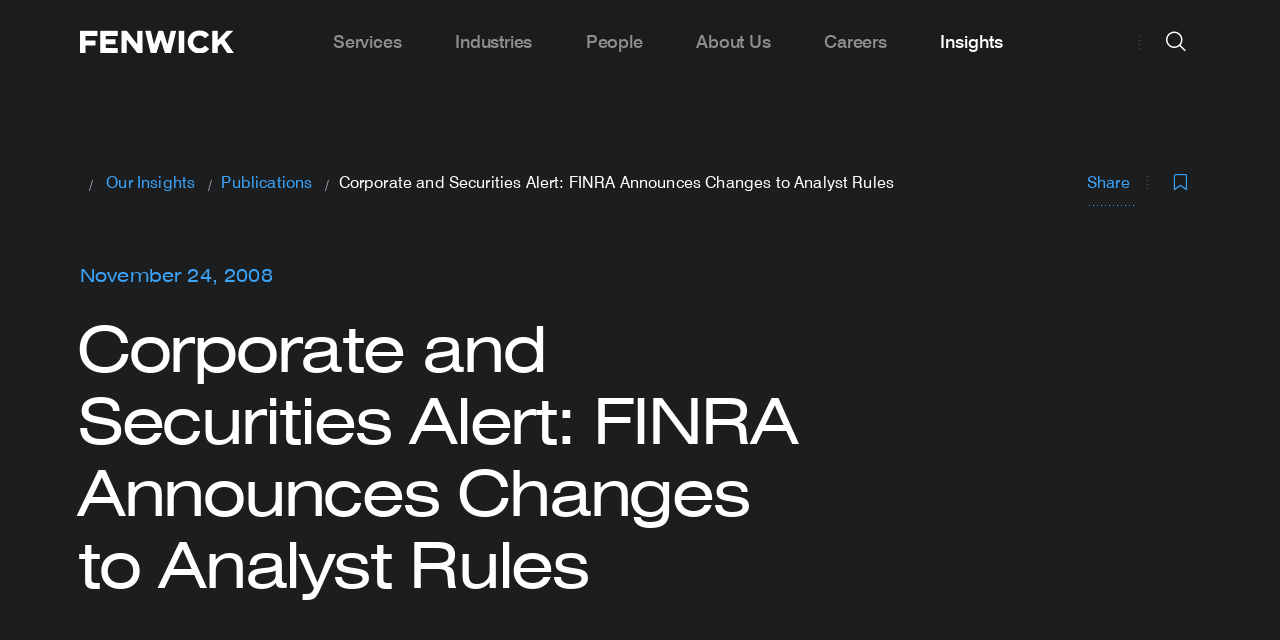

--- FILE ---
content_type: text/html; charset=UTF-8
request_url: https://www.fenwick.com/insights/publications/corporate-and-securities-alert-finra-announces-changes-to-analyst-rules
body_size: 13387
content:




<!DOCTYPE html>
<html lang="en" prefix="og: http://ogp.me/ns# fb: http://ogp.me/ns/fb#" >

        <head>
                
        <link rel="apple-touch-icon" sizes="180x180" href="/apple-touch-icon.png">
        <link rel="icon" type="image/png" sizes="32x32" href="/favicon-32x32.png">
        <link rel="icon" type="image/png" sizes="16x16" href="/favicon-16x16.png">
        <link rel="manifest" href="/site.webmanifest">
        <meta name="msapplication-TileColor" content="#2d89ef">
        <meta name="theme-color" content="#ffffff">

                
        <meta charset="utf-8">
        <meta http-equiv="X-UA-Compatible" content="IE=edge,chrome=1">
        <meta name="viewport" content="width=device-width, initial-scale=1">

        <link rel="dns-prefetch" href="https://www.fenwick.com/">
        <link rel="preconnect" href="https://www.fenwick.com/" crossorigin>

        <link  rel="preload" href="/dist/theme-fenwick/css/styles.css?id=e92adea94e7e1f28e988" as="style">
        <link  rel="preload" href="/dist/theme-fenwick/js/scripts.js?id=2e48ab73be1b2a200d64" as="script">
        <link  rel="preload" href="/dist/theme-fenwick/js/app.js?id=a0a0dd47dfb18f8a11d4" as="script">

                <link rel="preconnect" href="https://munchkin.marketo.net">
        <link rel="dns-prefetch" href="https://munchkin.marketo.net">
        <link rel="preconnect" href="https://www.googletagmanager.com">
        <link rel="dns-prefetch" href="https://www.googletagmanager.com">
        <link rel="preconnect" href="https://www.google-analytics.com">
        <link rel="dns-prefetch" href="https://www.google-analytics.com">

        <link  rel="stylesheet" href="/dist/theme-fenwick/css/styles.css?id=e92adea94e7e1f28e988">

                
                <title>Corporate and Securities Alert: FINRA Announces Changes to… | Fenwick</title><meta name="description" content="The Financial Industry Regulatory Authority, or FINRA, as part of its process of enacting a consolidated rulebook, announced proposed changes to its…">
<meta name="referrer" content="no-referrer-when-downgrade">
<meta name="robots" content="all">
<meta content="102081214384" property="fb:profile_id">
<meta content="en_US" property="og:locale">
<meta content="Fenwick" property="og:site_name">
<meta content="website" property="og:type">
<meta content="https://www.fenwick.com/insights/publications/corporate-and-securities-alert-finra-announces-changes-to-analyst-rules" property="og:url">
<meta content="Corporate and Securities Alert: FINRA Announces Changes to Analyst…" property="og:title">
<meta content="The Financial Industry Regulatory Authority, or FINRA, as part of its process of enacting a consolidated rulebook, announced proposed changes to its…" property="og:description">
<meta content="https://linkedin.com/company/fenwick-&amp;-west" property="og:see_also">
<meta content="https://www.facebook.com/fenwick/" property="og:see_also">
<meta content="https://twitter.com/fenwickwest" property="og:see_also">
<meta name="twitter:card" content="summary_large_image">
<meta name="twitter:site" content="@FenwickWest">
<meta name="twitter:creator" content="@FenwickWest">
<meta name="twitter:title" content="Corporate and Securities Alert: FINRA Announces Changes to Analyst…">
<meta name="twitter:description" content="The Financial Industry Regulatory Authority, or FINRA, as part of its process of enacting a consolidated rulebook, announced proposed changes to its…">
<link href="https://www.fenwick.com/insights/publications/corporate-and-securities-alert-finra-announces-changes-to-analyst-rules" rel="canonical">
<link href="https://www.fenwick.com/" rel="home">

                <script  async="async" src="//consent.trustarc.com/notice?domain=fenwick.com&c=teconsent&js=nj&noticeType=bb&text=true&gtm=1" crossorigin=""></script>
        
                            <!-- Google Tag Manager -->
            <script>(function(w,d,s,l,i){w[l]=w[l]||[];w[l].push({'gtm.start':
            new Date().getTime(),event:'gtm.js'});var f=d.getElementsByTagName(s)[0],
            j=d.createElement(s),dl=l!='dataLayer'?'&l='+l:'';j.async=true;j.src=
            'https://www.googletagmanager.com/gtm.js?id='+i+dl;f.parentNode.insertBefore(j,f);
            })(window,document,'script','dataLayer','GTM-N82QJL9');</script>
            <!-- End Google Tag Manager -->
                
                <meta name="google-site-verification" content="FKHMcxT5odW9oDPbSiM9CSn_nfl1o3175g2HeSUnKJc" />
        
        <script  type="text/javascript" src="https://www.bugherd.com/sidebarv2.js?apikey=k9f1atp8loe77tkpl0uzeg" async="true"></script>
    </head>

        <body class="site-en dark-header">

                <div id="consent_blackbar"></div>
        
                
        
        <nav class="nav">
	<div class="nav__grid-container grid-container">
		<div class="nav__left">
			<a href="https://www.fenwick.com/" class="nav__logo">
				<img class="nav__logo-img is-default" src='/dist/images/FenwickLogo_Gray_RGB.svg' alt="Fenwick logo" width="154" height="23" />
				<img class="nav__logo-img is-white" src='/dist/images/FenwickLogo_White.svg' alt="Fenwick logo" width="154" height="23" />
			</a>
		</div>
		<div class="nav__center">
			<div class="hide-for-large padding-left--60 padding-right--60">
				<div class="grid-x align-center">
    <form action="https://www.fenwick.com/search" class="cell large-10 searchform">
        <div class="input-wrapper input-wrapper--underline dark">
            <i class="icon icon--xl icon-search searchfield__icon show-for-large padding-left--20"></i>
            <i class="icon icon--sm icon-search searchfield__icon hide-for-large padding-left--20"></i>
            <input type="search" placeholder="Search fenwick.com" class="searchfield__input input input--xl input--fill" name="prod_main[query]" autocomplete="off">
            
                            
            <div class="searchfield__actions searchfield__actions--clear show-for-large">
                <span class="searchfield__helper">Press Enter to search</span>
                <a class="button button--rounded button--solid button--secondary clear-search">
                    Clear
                </a>
            </div>

            <div class="searchfield__actions searchfield__actions--search  show-for-medium-only">
                <button class="button button--sm button--rounded button--solid searchbutton">
                    Search
                </button>
            </div>
        </div>

        <div class="searchfield__actions show-for-small-only margin-top--32">
            <button class="button button--sm button--rounded button--solid searchbutton">
                Search
            </button>
        </div>
    </form> 
</div>

				<div class="grid-x align-center frequent__searches">
    <div class="cell small-12 medium-12 large-10">
        <h2 class="nav__megamenu__column__title">
            Frequent Searches
        </h2>
        <ul class="nav__megamenu__subpages">
                            <li class="nav__megamenu__subpage">
                    <a href="https://www.fenwick.com/services" class="nav__megamenu__subpage__link nav__megamenu__link">
                        <span class="nav__megamenu__link__arrow">
                            <i class="icon icon-search"></i>
                        </span>
                        <span class="nav__megamenu__link__label">
                            Company Profile
                        </span>
                    </a>
                </li>
                            <li class="nav__megamenu__subpage">
                    <a href="https://www.fenwick.com/firm/offices" class="nav__megamenu__subpage__link nav__megamenu__link">
                        <span class="nav__megamenu__link__arrow">
                            <i class="icon icon-search"></i>
                        </span>
                        <span class="nav__megamenu__link__label">
                            Offices
                        </span>
                    </a>
                </li>
                            <li class="nav__megamenu__subpage">
                    <a href="https://www.fenwick.com/services/practices/startup-venture-capital" class="nav__megamenu__subpage__link nav__megamenu__link">
                        <span class="nav__megamenu__link__arrow">
                            <i class="icon icon-search"></i>
                        </span>
                        <span class="nav__megamenu__link__label">
                            Startup &amp; Venture Capital
                        </span>
                    </a>
                </li>
                            <li class="nav__megamenu__subpage">
                    <a href="https://www.fenwick.com/services/practices/capital-markets" class="nav__megamenu__subpage__link nav__megamenu__link">
                        <span class="nav__megamenu__link__arrow">
                            <i class="icon icon-search"></i>
                        </span>
                        <span class="nav__megamenu__link__label">
                            Capital Markets
                        </span>
                    </a>
                </li>
                    </ul>
    </div>
</div>			</div>
			<ul class="nav__menu">
									<li class="nav__item  nav__item--has-submenu">
												<a class="nav__link show-for-large  nav__link--has-submenu">Services</a>
						<a class="nav__link hide-for-large open-tab-menu" data-id="364284">Services</a>
						<div class="nav__megamenu">
							<div class="grid-container">
								<div class="nav__megamenu__columns grid-x grid-margin-x">
																													
																					<div class="nav__megamenu__column nav__megamenu__column__child ">

													<span class="nav__megamenu__link__label nav__megamenu__link__subtitle heading-6">
														Corporate
													</span>

												<ul class="nav__megamenu__subpages nav_items">
																											
														<li class="nav__megamenu__subpage ">
																															<a href="https://www.fenwick.com/services/practices/corporate" class="nav__megamenu__subpage__link nav__megamenu__link">
																	<span class="nav__megamenu__link__label">
																		Our Corporate Practices
																	</span>
																</a>
																													</li>
																											
														<li class="nav__megamenu__subpage ">
																															<a href="https://www.fenwick.com/services/practices/capital-markets" class="nav__megamenu__subpage__link nav__megamenu__link">
																	<span class="nav__megamenu__link__label">
																		Capital Markets
																	</span>
																</a>
																													</li>
																											
														<li class="nav__megamenu__subpage ">
																															<a href="https://www.fenwick.com/services/practices/executive-compensation-employee-benefits" class="nav__megamenu__subpage__link nav__megamenu__link">
																	<span class="nav__megamenu__link__label">
																		Compensation &amp; Benefits
																	</span>
																</a>
																													</li>
																											
														<li class="nav__megamenu__subpage ">
																															<a href="https://www.fenwick.com/services/practices/corporate-governance" class="nav__megamenu__subpage__link nav__megamenu__link">
																	<span class="nav__megamenu__link__label">
																		Corporate Governance
																	</span>
																</a>
																													</li>
																											
														<li class="nav__megamenu__subpage ">
																															<a href="https://www.fenwick.com/services/practices/corporate-venture" class="nav__megamenu__subpage__link nav__megamenu__link">
																	<span class="nav__megamenu__link__label">
																		Corporate Venture
																	</span>
																</a>
																													</li>
																											
														<li class="nav__megamenu__subpage ">
																															<a href="https://www.fenwick.com/services/practices/esg-enterprise-sustainability" class="nav__megamenu__subpage__link nav__megamenu__link">
																	<span class="nav__megamenu__link__label">
																		ESG &amp; Sustainability
																	</span>
																</a>
																													</li>
																											
														<li class="nav__megamenu__subpage ">
																															<a href="https://www.fenwick.com/services/practices/mergers-acquisitions" class="nav__megamenu__subpage__link nav__megamenu__link">
																	<span class="nav__megamenu__link__label">
																		Mergers &amp; Acquisitions
																	</span>
																</a>
																													</li>
																											
														<li class="nav__megamenu__subpage ">
																															<a href="https://www.fenwick.com/services/practices/private-equity" class="nav__megamenu__subpage__link nav__megamenu__link">
																	<span class="nav__megamenu__link__label">
																		Private Equity
																	</span>
																</a>
																													</li>
																											
														<li class="nav__megamenu__subpage ">
																															<a href="https://www.fenwick.com/services/practices/private-investment-funds" class="nav__megamenu__subpage__link nav__megamenu__link">
																	<span class="nav__megamenu__link__label">
																		Private Investment Funds
																	</span>
																</a>
																													</li>
																											
														<li class="nav__megamenu__subpage ">
																															<a href="https://www.fenwick.com/services/practices/public-companies" class="nav__megamenu__subpage__link nav__megamenu__link">
																	<span class="nav__megamenu__link__label">
																		Public Companies
																	</span>
																</a>
																													</li>
																											
														<li class="nav__megamenu__subpage ">
																															<a href="https://www.fenwick.com/services/practices/special-purpose-acquisition-companies-spacs" class="nav__megamenu__subpage__link nav__megamenu__link">
																	<span class="nav__megamenu__link__label">
																		SPACs
																	</span>
																</a>
																													</li>
																											
														<li class="nav__megamenu__subpage ">
																															<a href="https://www.fenwick.com/services/practices/startup-venture-capital" class="nav__megamenu__subpage__link nav__megamenu__link">
																	<span class="nav__megamenu__link__label">
																		Startup &amp; Venture Capital
																	</span>
																</a>
																													</li>
																									</ul>
											</div>
																																							
																					<div class="nav__megamenu__column nav__megamenu__column__child ">

													<span class="nav__megamenu__link__label nav__megamenu__link__subtitle heading-6">
														Intellectual Property
													</span>

												<ul class="nav__megamenu__subpages nav_items">
																											
														<li class="nav__megamenu__subpage ">
																															<a href="https://www.fenwick.com/services/practices/intellectual-property" class="nav__megamenu__subpage__link nav__megamenu__link">
																	<span class="nav__megamenu__link__label">
																		Our Intellectual Property Practices
																	</span>
																</a>
																													</li>
																											
														<li class="nav__megamenu__subpage ">
																															<a href="https://www.fenwick.com/services/practices/copyright" class="nav__megamenu__subpage__link nav__megamenu__link">
																	<span class="nav__megamenu__link__label">
																		Copyright
																	</span>
																</a>
																													</li>
																											
														<li class="nav__megamenu__subpage ">
																															<a href="https://www.fenwick.com/services/practices/patents-and-emerging-technologies" class="nav__megamenu__subpage__link nav__megamenu__link">
																	<span class="nav__megamenu__link__label">
																		Patents &amp; Emerging Technologies
																	</span>
																</a>
																													</li>
																											
														<li class="nav__megamenu__subpage ">
																															<a href="https://www.fenwick.com/services/practices/privacy-cybersecurity" class="nav__megamenu__subpage__link nav__megamenu__link">
																	<span class="nav__megamenu__link__label">
																		Privacy &amp; Cybersecurity
																	</span>
																</a>
																													</li>
																											
														<li class="nav__megamenu__subpage ">
																															<a href="https://www.fenwick.com/services/practices/technology-transactions" class="nav__megamenu__subpage__link nav__megamenu__link">
																	<span class="nav__megamenu__link__label">
																		Technology Transactions
																	</span>
																</a>
																													</li>
																											
														<li class="nav__megamenu__subpage ">
																															<a href="https://www.fenwick.com/services/practices/trademark" class="nav__megamenu__subpage__link nav__megamenu__link">
																	<span class="nav__megamenu__link__label">
																		Trademark
																	</span>
																</a>
																													</li>
																									</ul>
											</div>
																																							
																					<div class="nav__megamenu__column nav__megamenu__column__child ">

													<span class="nav__megamenu__link__label nav__megamenu__link__subtitle heading-6">
														Litigation
													</span>

												<ul class="nav__megamenu__subpages nav_items">
																											
														<li class="nav__megamenu__subpage ">
																															<a href="https://www.fenwick.com/services/practices/litigation" class="nav__megamenu__subpage__link nav__megamenu__link">
																	<span class="nav__megamenu__link__label">
																		Our Litigation Practices
																	</span>
																</a>
																													</li>
																											
														<li class="nav__megamenu__subpage ">
																															<a href="https://www.fenwick.com/services/practices/appellate" class="nav__megamenu__subpage__link nav__megamenu__link">
																	<span class="nav__megamenu__link__label">
																		Appellate
																	</span>
																</a>
																													</li>
																											
														<li class="nav__megamenu__subpage ">
																															<a href="https://www.fenwick.com/services/practices/complex-litigation" class="nav__megamenu__subpage__link nav__megamenu__link">
																	<span class="nav__megamenu__link__label">
																		Complex Litigation
																	</span>
																</a>
																													</li>
																											
														<li class="nav__megamenu__subpage ">
																															<a href="https://www.fenwick.com/services/practices/consumer-class-action-litigation" class="nav__megamenu__subpage__link nav__megamenu__link">
																	<span class="nav__megamenu__link__label">
																		Consumer Class Actions &amp; Mass Arbitration
																	</span>
																</a>
																													</li>
																											
														<li class="nav__megamenu__subpage ">
																															<a href="https://www.fenwick.com/services/practices/copyright-litigation" class="nav__megamenu__subpage__link nav__megamenu__link">
																	<span class="nav__megamenu__link__label">
																		Copyright Litigation
																	</span>
																</a>
																													</li>
																											
														<li class="nav__megamenu__subpage ">
																															<a href="https://www.fenwick.com/services/practices/crisis-management" class="nav__megamenu__subpage__link nav__megamenu__link">
																	<span class="nav__megamenu__link__label">
																		Crisis Management
																	</span>
																</a>
																													</li>
																											
														<li class="nav__megamenu__subpage ">
																															<a href="https://www.fenwick.com/services/practices/employment" class="nav__megamenu__subpage__link nav__megamenu__link">
																	<span class="nav__megamenu__link__label">
																		Employment
																	</span>
																</a>
																													</li>
																											
														<li class="nav__megamenu__subpage ">
																															<a href="https://www.fenwick.com/services/practices/patent-litigation" class="nav__megamenu__subpage__link nav__megamenu__link">
																	<span class="nav__megamenu__link__label">
																		Patent Litigation
																	</span>
																</a>
																													</li>
																											
														<li class="nav__megamenu__subpage ">
																															<a href="https://www.fenwick.com/services/practices/patent-trial-and-appeal-board-proceedings" class="nav__megamenu__subpage__link nav__megamenu__link">
																	<span class="nav__megamenu__link__label">
																		Patent Trial &amp; Appeal Board (PTAB) Proceedings
																	</span>
																</a>
																													</li>
																											
														<li class="nav__megamenu__subpage ">
																															<a href="https://www.fenwick.com/services/practices/securities-enforcement" class="nav__megamenu__subpage__link nav__megamenu__link">
																	<span class="nav__megamenu__link__label">
																		Securities Enforcement
																	</span>
																</a>
																													</li>
																											
														<li class="nav__megamenu__subpage ">
																															<a href="https://www.fenwick.com/services/practices/securities-litigation" class="nav__megamenu__subpage__link nav__megamenu__link">
																	<span class="nav__megamenu__link__label">
																		Securities Litigation
																	</span>
																</a>
																													</li>
																											
														<li class="nav__megamenu__subpage ">
																															<a href="https://www.fenwick.com/services/practices/trade-secret-litigation" class="nav__megamenu__subpage__link nav__megamenu__link">
																	<span class="nav__megamenu__link__label">
																		Trade Secret Litigation
																	</span>
																</a>
																													</li>
																											
														<li class="nav__megamenu__subpage ">
																															<a href="https://www.fenwick.com/services/practices/trademark-litigation" class="nav__megamenu__subpage__link nav__megamenu__link">
																	<span class="nav__megamenu__link__label">
																		Trademark Litigation
																	</span>
																</a>
																													</li>
																											
														<li class="nav__megamenu__subpage ">
																															<a href="https://www.fenwick.com/services/practices/white-collar-defense-investigations" class="nav__megamenu__subpage__link nav__megamenu__link">
																	<span class="nav__megamenu__link__label">
																		White Collar Defense &amp; Investigations
																	</span>
																</a>
																													</li>
																									</ul>
											</div>
																																							
																					<div class="nav__megamenu__column nav__megamenu__column__child ">

													<span class="nav__megamenu__link__label nav__megamenu__link__subtitle heading-6">
														Regulatory
													</span>

												<ul class="nav__megamenu__subpages nav_items">
																											
														<li class="nav__megamenu__subpage ">
																															<a href="https://www.fenwick.com/services/practices/regulatory" class="nav__megamenu__subpage__link nav__megamenu__link">
																	<span class="nav__megamenu__link__label">
																		Our Regulatory Practices
																	</span>
																</a>
																													</li>
																											
														<li class="nav__megamenu__subpage ">
																															<a href="https://www.fenwick.com/services/practices/antitrust-competition" class="nav__megamenu__subpage__link nav__megamenu__link">
																	<span class="nav__megamenu__link__label">
																		Antitrust &amp; Competition
																	</span>
																</a>
																													</li>
																											
														<li class="nav__megamenu__subpage ">
																															<a href="https://www.fenwick.com/services/practices/government-contracts-public-sector-procurement" class="nav__megamenu__subpage__link nav__megamenu__link">
																	<span class="nav__megamenu__link__label">
																		Government Contracts &amp; Public Sector Procurement
																	</span>
																</a>
																													</li>
																											
														<li class="nav__megamenu__subpage ">
																															<a href="https://www.fenwick.com/services/practices/healthcare-regulatory" class="nav__megamenu__subpage__link nav__megamenu__link">
																	<span class="nav__megamenu__link__label">
																		Healthcare Regulatory
																	</span>
																</a>
																													</li>
																											
														<li class="nav__megamenu__subpage ">
																															<a href="https://www.fenwick.com/services/practices/fintech-regulatory" class="nav__megamenu__subpage__link nav__megamenu__link">
																	<span class="nav__megamenu__link__label">
																		Fintech Regulatory
																	</span>
																</a>
																													</li>
																											
														<li class="nav__megamenu__subpage ">
																															<a href="https://www.fenwick.com/services/practices/trade-national-security" class="nav__megamenu__subpage__link nav__megamenu__link">
																	<span class="nav__megamenu__link__label">
																		Trade &amp; National Security
																	</span>
																</a>
																													</li>
																									</ul>
											</div>
																																							
																					<div class="nav__megamenu__column nav__megamenu__column__child no-border-right">

													<span class="nav__megamenu__link__label nav__megamenu__link__subtitle heading-6">
														Tax
													</span>

												<ul class="nav__megamenu__subpages nav_items">
																											
														<li class="nav__megamenu__subpage ">
																															<a href="https://www.fenwick.com/services/practices/tax" class="nav__megamenu__subpage__link nav__megamenu__link">
																	<span class="nav__megamenu__link__label">
																		Our Tax Practices
																	</span>
																</a>
																													</li>
																											
														<li class="nav__megamenu__subpage fake-column-menu-title nav__megamenu__link__label nav__megamenu__link__subtitle heading-6 hide-mobile">
																															<a href="https://flex.fenwick.com" class="nav__megamenu__subpage__link nav__megamenu__link">
																	<span class="nav__megamenu__link__label">
																		FLEX by Fenwick
																	</span>
																</a>
																													</li>
																											
														<li class="nav__megamenu__subpage hide-mobile">
																															<a href="https://flex.fenwick.com" class="nav__megamenu__subpage__link nav__megamenu__link">
																	<span class="nav__megamenu__link__label">
																		FLEX Overview
																	</span>
																</a>
																													</li>
																									</ul>
											</div>
																																							
																					<div class="nav__megamenu__column nav__megamenu__column__child hide-desktop">

													<span class="nav__megamenu__link__label nav__megamenu__link__subtitle heading-6">
														FLEX by Fenwick
													</span>

												<ul class="nav__megamenu__subpages nav_items">
																											
														<li class="nav__megamenu__subpage hide-desktop">
																															<a href="https://flex.fenwick.com" class="nav__megamenu__subpage__link nav__megamenu__link">
																	<span class="nav__megamenu__link__label">
																		FLEX Overview
																	</span>
																</a>
																													</li>
																									</ul>
											</div>
																											</div>
							</div>
						</div>
											</li>
									<li class="nav__item  ">
												<a href="https://www.fenwick.com/industries" class="nav__link show-for-large nav__link--no-submenu">Industries</a>
						<a href="https://www.fenwick.com/industries" class="nav__link hide-for-large">Industries</a>
											</li>
									<li class="nav__item  ">
												<a href="https://www.fenwick.com/people" class="nav__link show-for-large nav__link--no-submenu">People</a>
						<a href="https://www.fenwick.com/people" class="nav__link hide-for-large">People</a>
											</li>
									<li class="nav__item  nav__item--has-submenu">
												<a class="nav__link show-for-large  nav__link--has-submenu">About Us</a>
						<a class="nav__link hide-for-large open-tab-menu" data-id="364285">About Us</a>
						<div class="nav__megamenu">
							<div class="grid-container">
								<div class="nav__megamenu__columns grid-x grid-margin-x">
																													
																					<div class="nav__megamenu__column nav__megamenu__column__child ">

													<span class="nav__megamenu__link__label nav__megamenu__link__subtitle heading-6">
														Firm
													</span>

												<ul class="nav__megamenu__subpages nav_items">
																											
														<li class="nav__megamenu__subpage ">
																															<a href="https://www.fenwick.com/firm" class="nav__megamenu__subpage__link nav__megamenu__link">
																	<span class="nav__megamenu__link__label">
																		Firm Overview
																	</span>
																</a>
																													</li>
																											
														<li class="nav__megamenu__subpage ">
																															<a href="https://www.fenwick.com/firm/inclusion-and-engagement" class="nav__megamenu__subpage__link nav__megamenu__link">
																	<span class="nav__megamenu__link__label">
																		Inclusion &amp; Engagement
																	</span>
																</a>
																													</li>
																											
														<li class="nav__megamenu__subpage ">
																															<a href="https://www.fenwick.com/service-innovation" class="nav__megamenu__subpage__link nav__megamenu__link">
																	<span class="nav__megamenu__link__label">
																		Service Innovation
																	</span>
																</a>
																													</li>
																											
														<li class="nav__megamenu__subpage ">
																															<a href="https://www.fenwick.com/firm/offices" class="nav__megamenu__subpage__link nav__megamenu__link">
																	<span class="nav__megamenu__link__label">
																		Our Offices
																	</span>
																</a>
																													</li>
																											
														<li class="nav__megamenu__subpage ">
																															<a href="https://www.fenwick.com/firm/awards-and-honors" class="nav__megamenu__subpage__link nav__megamenu__link">
																	<span class="nav__megamenu__link__label">
																		Awards &amp; Honors
																	</span>
																</a>
																													</li>
																									</ul>
											</div>
																																							
																					<div class="nav__megamenu__column nav__megamenu__column__child ">

													<span class="nav__megamenu__link__label nav__megamenu__link__subtitle heading-6">
														Community
													</span>

												<ul class="nav__megamenu__subpages nav_items">
																											
														<li class="nav__megamenu__subpage ">
																															<a href="https://www.fenwick.com/services/practices/corporate-social-responsibility" class="nav__megamenu__subpage__link nav__megamenu__link">
																	<span class="nav__megamenu__link__label">
																		CSR Overview
																	</span>
																</a>
																													</li>
																											
														<li class="nav__megamenu__subpage ">
																															<a href="https://www.fenwick.com/services/practices/pro-bono" class="nav__megamenu__subpage__link nav__megamenu__link">
																	<span class="nav__megamenu__link__label">
																		Pro Bono
																	</span>
																</a>
																													</li>
																											
														<li class="nav__megamenu__subpage ">
																															<a href="https://www.fenwick.com/fenwick-community-fund" class="nav__megamenu__subpage__link nav__megamenu__link">
																	<span class="nav__megamenu__link__label">
																		Fenwick Community Fund
																	</span>
																</a>
																													</li>
																									</ul>
											</div>
																																							
																					<div class="nav__megamenu__column nav__megamenu__column__child ">

													<span class="nav__megamenu__link__label nav__megamenu__link__subtitle heading-6">
														Contact Us
													</span>

												<ul class="nav__megamenu__subpages nav_items">
																											
														<li class="nav__megamenu__subpage ">
																															<a href="https://www.fenwick.com/subscribe" class="nav__megamenu__subpage__link nav__megamenu__link">
																	<span class="nav__megamenu__link__label">
																		Subscribe
																	</span>
																</a>
																													</li>
																									</ul>
											</div>
																											</div>
							</div>
						</div>
											</li>
									<li class="nav__item  nav__item--has-submenu">
												<a class="nav__link show-for-large  nav__link--has-submenu">Careers</a>
						<a class="nav__link hide-for-large open-tab-menu" data-id="364287">Careers</a>
						<div class="nav__megamenu">
							<div class="grid-container">
								<div class="nav__megamenu__columns grid-x grid-margin-x">
																													
																					<div class="nav__megamenu__column nav__megamenu__column__child ">

													<span class="nav__megamenu__link__label nav__megamenu__link__subtitle heading-6">
														Careers
													</span>

												<ul class="nav__megamenu__subpages nav_items">
																											
														<li class="nav__megamenu__subpage ">
																															<a href="https://www.fenwick.com/careers" class="nav__megamenu__subpage__link nav__megamenu__link">
																	<span class="nav__megamenu__link__label">
																		Careers Overview
																	</span>
																</a>
																													</li>
																											
														<li class="nav__megamenu__subpage ">
																															<a href="https://www.fenwick.com/careers/students" class="nav__megamenu__subpage__link nav__megamenu__link">
																	<span class="nav__megamenu__link__label">
																		Students
																	</span>
																</a>
																													</li>
																											
														<li class="nav__megamenu__subpage ">
																															<a href="https://www.fenwick.com/careers/experienced-lawyers" class="nav__megamenu__subpage__link nav__megamenu__link">
																	<span class="nav__megamenu__link__label">
																		Experienced Attorneys
																	</span>
																</a>
																													</li>
																											
														<li class="nav__megamenu__subpage ">
																															<a href="https://www.fenwick.com/careers/business-professionals" class="nav__megamenu__subpage__link nav__megamenu__link">
																	<span class="nav__megamenu__link__label">
																		Business Professionals
																	</span>
																</a>
																													</li>
																											
														<li class="nav__megamenu__subpage ">
																															<a href="https://fenwick.wd1.myworkdayjobs.com/Fenwick_External_Careers" class="nav__megamenu__subpage__link nav__megamenu__link">
																	<span class="nav__megamenu__link__label">
																		Current Openings
																	</span>
																</a>
																													</li>
																									</ul>
											</div>
																											</div>
							</div>
						</div>
											</li>
									<li class="nav__item nav__item--active nav__item--has-submenu">
												<a class="nav__link show-for-large  nav__link--has-submenu">Insights</a>
						<a class="nav__link hide-for-large open-tab-menu" data-id="364282">Insights</a>
						<div class="nav__megamenu">
							<div class="grid-container">
								<div class="nav__megamenu__columns grid-x grid-margin-x">
																													
																					<div class="nav__megamenu__column nav__megamenu__column__child ">

													<span class="nav__megamenu__link__label nav__megamenu__link__subtitle heading-6">
														Insights
													</span>

												<ul class="nav__megamenu__subpages nav_items">
																											
														<li class="nav__megamenu__subpage ">
																															<a href="https://www.fenwick.com/insights" class="nav__megamenu__subpage__link nav__megamenu__link">
																	<span class="nav__megamenu__link__label">
																		Our Insights
																	</span>
																</a>
																													</li>
																											
														<li class="nav__megamenu__subpage ">
																															<a href="https://whatstrending.fenwick.com" class="nav__megamenu__subpage__link nav__megamenu__link">
																	<span class="nav__megamenu__link__label">
																		What&#039;s Trending
																	</span>
																</a>
																													</li>
																											
														<li class="nav__megamenu__subpage ">
																															<a href="https://www.fenwick.com/insights/events/2026-cle-speaker-series" class="nav__megamenu__subpage__link nav__megamenu__link">
																	<span class="nav__megamenu__link__label">
																		2026 CLE Speaker Series
																	</span>
																</a>
																													</li>
																											
														<li class="nav__megamenu__subpage ">
																															<a href="https://www.fenwick.com/crypto-review" class="nav__megamenu__subpage__link nav__megamenu__link">
																	<span class="nav__megamenu__link__label">
																		Crypto Review
																	</span>
																</a>
																													</li>
																									</ul>
											</div>
																											</div>
							</div>
						</div>
											</li>
							</ul>
		</div>

		<div class="nav__right">
			<div class="nav__right__divider show-for-large"></div>

			<div class="nav__item nav__search">
    <button id="fenwick-search" class="button button--circle button--secondary nav__action nav__button--search hide-for-large">
    search
        <i class="icon icon-search nav__action__icon--default" title="search icon"></i>
        <i class="icon icon-close nav__action__icon--close" title="close icon"></i>
    </button>
    <button id="fenwick-search-desktop" class="button button--circle button--secondary nav__action nav__button--search-desktop show-for-large">
        search
        <i class="icon icon-search nav__action__icon--default" title="search icon"></i>
        <i class="icon icon-close nav__action__icon--close" title="close icon"></i>
    </button>
    
    <div class="nav__search__megamenu nav__megamenu">
        <div class="grid-container">
            <div class="grid-x align-center">
    <form action="https://www.fenwick.com/search" class="cell large-10 searchform">
        <div class="input-wrapper input-wrapper--underline dark">
            <i class="icon icon--xl icon-search searchfield__icon show-for-large padding-left--20"></i>
            <i class="icon icon--sm icon-search searchfield__icon hide-for-large padding-left--20"></i>
            <input type="search" placeholder="Search fenwick.com" class="searchfield__input input input--xl input--fill" name="prod_main[query]" autocomplete="off">
            
                            
            <div class="searchfield__actions searchfield__actions--clear show-for-large">
                <span class="searchfield__helper">Press Enter to search</span>
                <a class="button button--rounded button--solid button--secondary clear-search">
                    Clear
                </a>
            </div>

            <div class="searchfield__actions searchfield__actions--search  show-for-medium-only">
                <button class="button button--sm button--rounded button--solid searchbutton">
                    Search
                </button>
            </div>
        </div>

        <div class="searchfield__actions show-for-small-only margin-top--32">
            <button class="button button--sm button--rounded button--solid searchbutton">
                Search
            </button>
        </div>
    </form> 
</div>
            <div class="grid-x align-center frequent__searches">
    <div class="cell small-12 medium-12 large-10">
        <h2 class="nav__megamenu__column__title">
            Frequent Searches
        </h2>
        <ul class="nav__megamenu__subpages">
                            <li class="nav__megamenu__subpage">
                    <a href="https://www.fenwick.com/services" class="nav__megamenu__subpage__link nav__megamenu__link">
                        <span class="nav__megamenu__link__arrow">
                            <i class="icon icon-search"></i>
                        </span>
                        <span class="nav__megamenu__link__label">
                            Company Profile
                        </span>
                    </a>
                </li>
                            <li class="nav__megamenu__subpage">
                    <a href="https://www.fenwick.com/firm/offices" class="nav__megamenu__subpage__link nav__megamenu__link">
                        <span class="nav__megamenu__link__arrow">
                            <i class="icon icon-search"></i>
                        </span>
                        <span class="nav__megamenu__link__label">
                            Offices
                        </span>
                    </a>
                </li>
                            <li class="nav__megamenu__subpage">
                    <a href="https://www.fenwick.com/services/practices/startup-venture-capital" class="nav__megamenu__subpage__link nav__megamenu__link">
                        <span class="nav__megamenu__link__arrow">
                            <i class="icon icon-search"></i>
                        </span>
                        <span class="nav__megamenu__link__label">
                            Startup &amp; Venture Capital
                        </span>
                    </a>
                </li>
                            <li class="nav__megamenu__subpage">
                    <a href="https://www.fenwick.com/services/practices/capital-markets" class="nav__megamenu__subpage__link nav__megamenu__link">
                        <span class="nav__megamenu__link__arrow">
                            <i class="icon icon-search"></i>
                        </span>
                        <span class="nav__megamenu__link__label">
                            Capital Markets
                        </span>
                    </a>
                </li>
                    </ul>
    </div>
</div>        </div>
    </div>
</div>
			<div class="nav__right__divider hide-for-large"></div>
			<button class="button button--circle button--secondary nav__action nav__button--hamburger">
				hamburger
				<i class="icon icon-hamburger nav__action__icon--default" title="hamburger icon"></i>
				<i class="icon icon-close nav__action__icon--close" title="clase icon"></i>
			</button>
		</div>
	</div>

			<div id="364284" class="nav__menu--mobile hide-for-large">
			<div class="nav__item">
				<div class="nav__item--content">
					<div class="grid-container">
						<div class="back">
							<i class="icon icon-arrow-left"></i>
							<span>Back</span>
						</div>
						<a href="https://www.fenwick.com/services" class="nav__link">
							Services
						</a>

						<div class="menu-container accordion-container">
																																									
																			<div class="accordion-items accordion-wrapper accordion-item-wrapper">
											<div class="ac  accordion-item">
												<div class="trigger-container">
													<div class="ac-header accordion-header accordion-trigger">
														<a class="accordion-title heading-6">Corporate</a>
																													<span class="expand-button">
																<i class="icon icon-angle-down"></i>
															</span>
																											</div>
												</div>

												<div class="ac-panel accordion-content">
													<ul class="subpages nav_items accordion-content" data-tab-content>
																													
															<li class="nav__megamenu__subpage ">
																<a href="https://www.fenwick.com/services/practices/corporate" class="nav__megamenu__subpage__link nav__megamenu__link">
																	<span class="nav__megamenu__link__label paragraph--md">
																		Our Corporate Practices
																	</span>
																</a>
															</li>
																													
															<li class="nav__megamenu__subpage ">
																<a href="https://www.fenwick.com/services/practices/capital-markets" class="nav__megamenu__subpage__link nav__megamenu__link">
																	<span class="nav__megamenu__link__label paragraph--md">
																		Capital Markets
																	</span>
																</a>
															</li>
																													
															<li class="nav__megamenu__subpage ">
																<a href="https://www.fenwick.com/services/practices/executive-compensation-employee-benefits" class="nav__megamenu__subpage__link nav__megamenu__link">
																	<span class="nav__megamenu__link__label paragraph--md">
																		Compensation &amp; Benefits
																	</span>
																</a>
															</li>
																													
															<li class="nav__megamenu__subpage ">
																<a href="https://www.fenwick.com/services/practices/corporate-governance" class="nav__megamenu__subpage__link nav__megamenu__link">
																	<span class="nav__megamenu__link__label paragraph--md">
																		Corporate Governance
																	</span>
																</a>
															</li>
																													
															<li class="nav__megamenu__subpage ">
																<a href="https://www.fenwick.com/services/practices/corporate-venture" class="nav__megamenu__subpage__link nav__megamenu__link">
																	<span class="nav__megamenu__link__label paragraph--md">
																		Corporate Venture
																	</span>
																</a>
															</li>
																													
															<li class="nav__megamenu__subpage ">
																<a href="https://www.fenwick.com/services/practices/esg-enterprise-sustainability" class="nav__megamenu__subpage__link nav__megamenu__link">
																	<span class="nav__megamenu__link__label paragraph--md">
																		ESG &amp; Sustainability
																	</span>
																</a>
															</li>
																													
															<li class="nav__megamenu__subpage ">
																<a href="https://www.fenwick.com/services/practices/mergers-acquisitions" class="nav__megamenu__subpage__link nav__megamenu__link">
																	<span class="nav__megamenu__link__label paragraph--md">
																		Mergers &amp; Acquisitions
																	</span>
																</a>
															</li>
																													
															<li class="nav__megamenu__subpage ">
																<a href="https://www.fenwick.com/services/practices/private-equity" class="nav__megamenu__subpage__link nav__megamenu__link">
																	<span class="nav__megamenu__link__label paragraph--md">
																		Private Equity
																	</span>
																</a>
															</li>
																													
															<li class="nav__megamenu__subpage ">
																<a href="https://www.fenwick.com/services/practices/private-investment-funds" class="nav__megamenu__subpage__link nav__megamenu__link">
																	<span class="nav__megamenu__link__label paragraph--md">
																		Private Investment Funds
																	</span>
																</a>
															</li>
																													
															<li class="nav__megamenu__subpage ">
																<a href="https://www.fenwick.com/services/practices/public-companies" class="nav__megamenu__subpage__link nav__megamenu__link">
																	<span class="nav__megamenu__link__label paragraph--md">
																		Public Companies
																	</span>
																</a>
															</li>
																													
															<li class="nav__megamenu__subpage ">
																<a href="https://www.fenwick.com/services/practices/special-purpose-acquisition-companies-spacs" class="nav__megamenu__subpage__link nav__megamenu__link">
																	<span class="nav__megamenu__link__label paragraph--md">
																		SPACs
																	</span>
																</a>
															</li>
																													
															<li class="nav__megamenu__subpage ">
																<a href="https://www.fenwick.com/services/practices/startup-venture-capital" class="nav__megamenu__subpage__link nav__megamenu__link">
																	<span class="nav__megamenu__link__label paragraph--md">
																		Startup &amp; Venture Capital
																	</span>
																</a>
															</li>
																											</ul>
												</div>
											</div>
										</div>
																																																										
																			<div class="accordion-items accordion-wrapper accordion-item-wrapper">
											<div class="ac  accordion-item">
												<div class="trigger-container">
													<div class="ac-header accordion-header accordion-trigger">
														<a class="accordion-title heading-6">Intellectual Property</a>
																													<span class="expand-button">
																<i class="icon icon-angle-down"></i>
															</span>
																											</div>
												</div>

												<div class="ac-panel accordion-content">
													<ul class="subpages nav_items accordion-content" data-tab-content>
																													
															<li class="nav__megamenu__subpage ">
																<a href="https://www.fenwick.com/services/practices/intellectual-property" class="nav__megamenu__subpage__link nav__megamenu__link">
																	<span class="nav__megamenu__link__label paragraph--md">
																		Our Intellectual Property Practices
																	</span>
																</a>
															</li>
																													
															<li class="nav__megamenu__subpage ">
																<a href="https://www.fenwick.com/services/practices/copyright" class="nav__megamenu__subpage__link nav__megamenu__link">
																	<span class="nav__megamenu__link__label paragraph--md">
																		Copyright
																	</span>
																</a>
															</li>
																													
															<li class="nav__megamenu__subpage ">
																<a href="https://www.fenwick.com/services/practices/patents-and-emerging-technologies" class="nav__megamenu__subpage__link nav__megamenu__link">
																	<span class="nav__megamenu__link__label paragraph--md">
																		Patents &amp; Emerging Technologies
																	</span>
																</a>
															</li>
																													
															<li class="nav__megamenu__subpage ">
																<a href="https://www.fenwick.com/services/practices/privacy-cybersecurity" class="nav__megamenu__subpage__link nav__megamenu__link">
																	<span class="nav__megamenu__link__label paragraph--md">
																		Privacy &amp; Cybersecurity
																	</span>
																</a>
															</li>
																													
															<li class="nav__megamenu__subpage ">
																<a href="https://www.fenwick.com/services/practices/technology-transactions" class="nav__megamenu__subpage__link nav__megamenu__link">
																	<span class="nav__megamenu__link__label paragraph--md">
																		Technology Transactions
																	</span>
																</a>
															</li>
																													
															<li class="nav__megamenu__subpage ">
																<a href="https://www.fenwick.com/services/practices/trademark" class="nav__megamenu__subpage__link nav__megamenu__link">
																	<span class="nav__megamenu__link__label paragraph--md">
																		Trademark
																	</span>
																</a>
															</li>
																											</ul>
												</div>
											</div>
										</div>
																																																										
																			<div class="accordion-items accordion-wrapper accordion-item-wrapper">
											<div class="ac  accordion-item">
												<div class="trigger-container">
													<div class="ac-header accordion-header accordion-trigger">
														<a class="accordion-title heading-6">Litigation</a>
																													<span class="expand-button">
																<i class="icon icon-angle-down"></i>
															</span>
																											</div>
												</div>

												<div class="ac-panel accordion-content">
													<ul class="subpages nav_items accordion-content" data-tab-content>
																													
															<li class="nav__megamenu__subpage ">
																<a href="https://www.fenwick.com/services/practices/litigation" class="nav__megamenu__subpage__link nav__megamenu__link">
																	<span class="nav__megamenu__link__label paragraph--md">
																		Our Litigation Practices
																	</span>
																</a>
															</li>
																													
															<li class="nav__megamenu__subpage ">
																<a href="https://www.fenwick.com/services/practices/appellate" class="nav__megamenu__subpage__link nav__megamenu__link">
																	<span class="nav__megamenu__link__label paragraph--md">
																		Appellate
																	</span>
																</a>
															</li>
																													
															<li class="nav__megamenu__subpage ">
																<a href="https://www.fenwick.com/services/practices/complex-litigation" class="nav__megamenu__subpage__link nav__megamenu__link">
																	<span class="nav__megamenu__link__label paragraph--md">
																		Complex Litigation
																	</span>
																</a>
															</li>
																													
															<li class="nav__megamenu__subpage ">
																<a href="https://www.fenwick.com/services/practices/consumer-class-action-litigation" class="nav__megamenu__subpage__link nav__megamenu__link">
																	<span class="nav__megamenu__link__label paragraph--md">
																		Consumer Class Actions &amp; Mass Arbitration
																	</span>
																</a>
															</li>
																													
															<li class="nav__megamenu__subpage ">
																<a href="https://www.fenwick.com/services/practices/copyright-litigation" class="nav__megamenu__subpage__link nav__megamenu__link">
																	<span class="nav__megamenu__link__label paragraph--md">
																		Copyright Litigation
																	</span>
																</a>
															</li>
																													
															<li class="nav__megamenu__subpage ">
																<a href="https://www.fenwick.com/services/practices/crisis-management" class="nav__megamenu__subpage__link nav__megamenu__link">
																	<span class="nav__megamenu__link__label paragraph--md">
																		Crisis Management
																	</span>
																</a>
															</li>
																													
															<li class="nav__megamenu__subpage ">
																<a href="https://www.fenwick.com/services/practices/employment" class="nav__megamenu__subpage__link nav__megamenu__link">
																	<span class="nav__megamenu__link__label paragraph--md">
																		Employment
																	</span>
																</a>
															</li>
																													
															<li class="nav__megamenu__subpage ">
																<a href="https://www.fenwick.com/services/practices/patent-litigation" class="nav__megamenu__subpage__link nav__megamenu__link">
																	<span class="nav__megamenu__link__label paragraph--md">
																		Patent Litigation
																	</span>
																</a>
															</li>
																													
															<li class="nav__megamenu__subpage ">
																<a href="https://www.fenwick.com/services/practices/patent-trial-and-appeal-board-proceedings" class="nav__megamenu__subpage__link nav__megamenu__link">
																	<span class="nav__megamenu__link__label paragraph--md">
																		Patent Trial &amp; Appeal Board (PTAB) Proceedings
																	</span>
																</a>
															</li>
																													
															<li class="nav__megamenu__subpage ">
																<a href="https://www.fenwick.com/services/practices/securities-enforcement" class="nav__megamenu__subpage__link nav__megamenu__link">
																	<span class="nav__megamenu__link__label paragraph--md">
																		Securities Enforcement
																	</span>
																</a>
															</li>
																													
															<li class="nav__megamenu__subpage ">
																<a href="https://www.fenwick.com/services/practices/securities-litigation" class="nav__megamenu__subpage__link nav__megamenu__link">
																	<span class="nav__megamenu__link__label paragraph--md">
																		Securities Litigation
																	</span>
																</a>
															</li>
																													
															<li class="nav__megamenu__subpage ">
																<a href="https://www.fenwick.com/services/practices/trade-secret-litigation" class="nav__megamenu__subpage__link nav__megamenu__link">
																	<span class="nav__megamenu__link__label paragraph--md">
																		Trade Secret Litigation
																	</span>
																</a>
															</li>
																													
															<li class="nav__megamenu__subpage ">
																<a href="https://www.fenwick.com/services/practices/trademark-litigation" class="nav__megamenu__subpage__link nav__megamenu__link">
																	<span class="nav__megamenu__link__label paragraph--md">
																		Trademark Litigation
																	</span>
																</a>
															</li>
																													
															<li class="nav__megamenu__subpage ">
																<a href="https://www.fenwick.com/services/practices/white-collar-defense-investigations" class="nav__megamenu__subpage__link nav__megamenu__link">
																	<span class="nav__megamenu__link__label paragraph--md">
																		White Collar Defense &amp; Investigations
																	</span>
																</a>
															</li>
																											</ul>
												</div>
											</div>
										</div>
																																																										
																			<div class="accordion-items accordion-wrapper accordion-item-wrapper">
											<div class="ac  accordion-item">
												<div class="trigger-container">
													<div class="ac-header accordion-header accordion-trigger">
														<a class="accordion-title heading-6">Regulatory</a>
																													<span class="expand-button">
																<i class="icon icon-angle-down"></i>
															</span>
																											</div>
												</div>

												<div class="ac-panel accordion-content">
													<ul class="subpages nav_items accordion-content" data-tab-content>
																													
															<li class="nav__megamenu__subpage ">
																<a href="https://www.fenwick.com/services/practices/regulatory" class="nav__megamenu__subpage__link nav__megamenu__link">
																	<span class="nav__megamenu__link__label paragraph--md">
																		Our Regulatory Practices
																	</span>
																</a>
															</li>
																													
															<li class="nav__megamenu__subpage ">
																<a href="https://www.fenwick.com/services/practices/antitrust-competition" class="nav__megamenu__subpage__link nav__megamenu__link">
																	<span class="nav__megamenu__link__label paragraph--md">
																		Antitrust &amp; Competition
																	</span>
																</a>
															</li>
																													
															<li class="nav__megamenu__subpage ">
																<a href="https://www.fenwick.com/services/practices/government-contracts-public-sector-procurement" class="nav__megamenu__subpage__link nav__megamenu__link">
																	<span class="nav__megamenu__link__label paragraph--md">
																		Government Contracts &amp; Public Sector Procurement
																	</span>
																</a>
															</li>
																													
															<li class="nav__megamenu__subpage ">
																<a href="https://www.fenwick.com/services/practices/healthcare-regulatory" class="nav__megamenu__subpage__link nav__megamenu__link">
																	<span class="nav__megamenu__link__label paragraph--md">
																		Healthcare Regulatory
																	</span>
																</a>
															</li>
																													
															<li class="nav__megamenu__subpage ">
																<a href="https://www.fenwick.com/services/practices/fintech-regulatory" class="nav__megamenu__subpage__link nav__megamenu__link">
																	<span class="nav__megamenu__link__label paragraph--md">
																		Fintech Regulatory
																	</span>
																</a>
															</li>
																													
															<li class="nav__megamenu__subpage ">
																<a href="https://www.fenwick.com/services/practices/trade-national-security" class="nav__megamenu__subpage__link nav__megamenu__link">
																	<span class="nav__megamenu__link__label paragraph--md">
																		Trade &amp; National Security
																	</span>
																</a>
															</li>
																											</ul>
												</div>
											</div>
										</div>
																																																										
																			<div class="accordion-items accordion-wrapper accordion-item-wrapper">
											<div class="ac  accordion-item">
												<div class="trigger-container">
													<div class="ac-header accordion-header accordion-trigger">
														<a class="accordion-title heading-6">Tax</a>
																													<span class="expand-button">
																<i class="icon icon-angle-down"></i>
															</span>
																											</div>
												</div>

												<div class="ac-panel accordion-content">
													<ul class="subpages nav_items accordion-content" data-tab-content>
																													
															<li class="nav__megamenu__subpage ">
																<a href="https://www.fenwick.com/services/practices/tax" class="nav__megamenu__subpage__link nav__megamenu__link">
																	<span class="nav__megamenu__link__label paragraph--md">
																		Our Tax Practices
																	</span>
																</a>
															</li>
																													
															<li class="nav__megamenu__subpage fake-column-menu-title nav__megamenu__link__label nav__megamenu__link__subtitle heading-6 hide-mobile">
																<a href="https://flex.fenwick.com" class="nav__megamenu__subpage__link nav__megamenu__link">
																	<span class="nav__megamenu__link__label paragraph--md">
																		FLEX by Fenwick
																	</span>
																</a>
															</li>
																													
															<li class="nav__megamenu__subpage hide-mobile">
																<a href="https://flex.fenwick.com" class="nav__megamenu__subpage__link nav__megamenu__link">
																	<span class="nav__megamenu__link__label paragraph--md">
																		FLEX Overview
																	</span>
																</a>
															</li>
																											</ul>
												</div>
											</div>
										</div>
																																																										
																			<div class="accordion-items accordion-wrapper accordion-item-wrapper">
											<div class="ac  accordion-item">
												<div class="trigger-container">
													<div class="ac-header accordion-header accordion-trigger">
														<a class="accordion-title heading-6">FLEX by Fenwick</a>
																													<span class="expand-button">
																<i class="icon icon-angle-down"></i>
															</span>
																											</div>
												</div>

												<div class="ac-panel accordion-content">
													<ul class="subpages nav_items accordion-content" data-tab-content>
																													
															<li class="nav__megamenu__subpage hide-desktop">
																<a href="https://flex.fenwick.com" class="nav__megamenu__subpage__link nav__megamenu__link">
																	<span class="nav__megamenu__link__label paragraph--md">
																		FLEX Overview
																	</span>
																</a>
															</li>
																											</ul>
												</div>
											</div>
										</div>
																														</div>
					</div>
				</div>
			</div>
		</div>
			<div id="364281" class="nav__menu--mobile hide-for-large">
			<div class="nav__item">
				<div class="nav__item--content">
					<div class="grid-container">
						<div class="back">
							<i class="icon icon-arrow-left"></i>
							<span>Back</span>
						</div>
						<a href="https://www.fenwick.com/industries" class="nav__link">
							Industries
						</a>

						<div class="menu-container accordion-container">
													</div>
					</div>
				</div>
			</div>
		</div>
			<div id="364283" class="nav__menu--mobile hide-for-large">
			<div class="nav__item">
				<div class="nav__item--content">
					<div class="grid-container">
						<div class="back">
							<i class="icon icon-arrow-left"></i>
							<span>Back</span>
						</div>
						<a href="https://www.fenwick.com/people" class="nav__link">
							People
						</a>

						<div class="menu-container accordion-container">
													</div>
					</div>
				</div>
			</div>
		</div>
			<div id="364285" class="nav__menu--mobile hide-for-large">
			<div class="nav__item">
				<div class="nav__item--content">
					<div class="grid-container">
						<div class="back">
							<i class="icon icon-arrow-left"></i>
							<span>Back</span>
						</div>
						<a href="https://www.fenwick.com/firm" class="nav__link">
							About Us
						</a>

						<div class="menu-container accordion-container">
																																									
																			<div class="accordion-items accordion-wrapper accordion-item-wrapper">
											<div class="ac  accordion-item">
												<div class="trigger-container">
													<div class="ac-header accordion-header accordion-trigger">
														<a class="accordion-title heading-6">Firm</a>
																													<span class="expand-button">
																<i class="icon icon-angle-down"></i>
															</span>
																											</div>
												</div>

												<div class="ac-panel accordion-content">
													<ul class="subpages nav_items accordion-content" data-tab-content>
																													
															<li class="nav__megamenu__subpage ">
																<a href="https://www.fenwick.com/firm" class="nav__megamenu__subpage__link nav__megamenu__link">
																	<span class="nav__megamenu__link__label paragraph--md">
																		Firm Overview
																	</span>
																</a>
															</li>
																													
															<li class="nav__megamenu__subpage ">
																<a href="https://www.fenwick.com/firm/inclusion-and-engagement" class="nav__megamenu__subpage__link nav__megamenu__link">
																	<span class="nav__megamenu__link__label paragraph--md">
																		Inclusion &amp; Engagement
																	</span>
																</a>
															</li>
																													
															<li class="nav__megamenu__subpage ">
																<a href="https://www.fenwick.com/service-innovation" class="nav__megamenu__subpage__link nav__megamenu__link">
																	<span class="nav__megamenu__link__label paragraph--md">
																		Service Innovation
																	</span>
																</a>
															</li>
																													
															<li class="nav__megamenu__subpage ">
																<a href="https://www.fenwick.com/firm/offices" class="nav__megamenu__subpage__link nav__megamenu__link">
																	<span class="nav__megamenu__link__label paragraph--md">
																		Our Offices
																	</span>
																</a>
															</li>
																													
															<li class="nav__megamenu__subpage ">
																<a href="https://www.fenwick.com/firm/awards-and-honors" class="nav__megamenu__subpage__link nav__megamenu__link">
																	<span class="nav__megamenu__link__label paragraph--md">
																		Awards &amp; Honors
																	</span>
																</a>
															</li>
																											</ul>
												</div>
											</div>
										</div>
																																																										
																			<div class="accordion-items accordion-wrapper accordion-item-wrapper">
											<div class="ac  accordion-item">
												<div class="trigger-container">
													<div class="ac-header accordion-header accordion-trigger">
														<a class="accordion-title heading-6">Community</a>
																													<span class="expand-button">
																<i class="icon icon-angle-down"></i>
															</span>
																											</div>
												</div>

												<div class="ac-panel accordion-content">
													<ul class="subpages nav_items accordion-content" data-tab-content>
																													
															<li class="nav__megamenu__subpage ">
																<a href="https://www.fenwick.com/services/practices/corporate-social-responsibility" class="nav__megamenu__subpage__link nav__megamenu__link">
																	<span class="nav__megamenu__link__label paragraph--md">
																		CSR Overview
																	</span>
																</a>
															</li>
																													
															<li class="nav__megamenu__subpage ">
																<a href="https://www.fenwick.com/services/practices/pro-bono" class="nav__megamenu__subpage__link nav__megamenu__link">
																	<span class="nav__megamenu__link__label paragraph--md">
																		Pro Bono
																	</span>
																</a>
															</li>
																													
															<li class="nav__megamenu__subpage ">
																<a href="https://www.fenwick.com/fenwick-community-fund" class="nav__megamenu__subpage__link nav__megamenu__link">
																	<span class="nav__megamenu__link__label paragraph--md">
																		Fenwick Community Fund
																	</span>
																</a>
															</li>
																											</ul>
												</div>
											</div>
										</div>
																																																										
																			<div class="accordion-items accordion-wrapper accordion-item-wrapper">
											<div class="ac  accordion-item">
												<div class="trigger-container">
													<div class="ac-header accordion-header accordion-trigger">
														<a class="accordion-title heading-6">Contact Us</a>
																													<span class="expand-button">
																<i class="icon icon-angle-down"></i>
															</span>
																											</div>
												</div>

												<div class="ac-panel accordion-content">
													<ul class="subpages nav_items accordion-content" data-tab-content>
																													
															<li class="nav__megamenu__subpage ">
																<a href="https://www.fenwick.com/subscribe" class="nav__megamenu__subpage__link nav__megamenu__link">
																	<span class="nav__megamenu__link__label paragraph--md">
																		Subscribe
																	</span>
																</a>
															</li>
																											</ul>
												</div>
											</div>
										</div>
																														</div>
					</div>
				</div>
			</div>
		</div>
			<div id="364287" class="nav__menu--mobile hide-for-large">
			<div class="nav__item">
				<div class="nav__item--content">
					<div class="grid-container">
						<div class="back">
							<i class="icon icon-arrow-left"></i>
							<span>Back</span>
						</div>
						<a href="https://www.fenwick.com/careers" class="nav__link">
							Careers
						</a>

						<div class="menu-container accordion-container">
																																									
																		<div class="accordion-items accordion-wrapper">
											<div class="ac-header accordion-header accordion-trigger">
												<a class="accordion-title heading-6">Careers</a>
											</div>
											<div class="ac-panel accordion-content">
												<ul class="subpages nav_items accordion-content" data-tab-content>
																																									<li class="nav__megamenu__subpage ">
															<a href="https://www.fenwick.com/careers" class="nav__megamenu__subpage__link nav__megamenu__link">
																<span class="nav__megamenu__link__label paragraph--md">
																	Careers Overview
																</span>
															</a>
														</li>
																																									<li class="nav__megamenu__subpage ">
															<a href="https://www.fenwick.com/careers/students" class="nav__megamenu__subpage__link nav__megamenu__link">
																<span class="nav__megamenu__link__label paragraph--md">
																	Students
																</span>
															</a>
														</li>
																																									<li class="nav__megamenu__subpage ">
															<a href="https://www.fenwick.com/careers/experienced-lawyers" class="nav__megamenu__subpage__link nav__megamenu__link">
																<span class="nav__megamenu__link__label paragraph--md">
																	Experienced Attorneys
																</span>
															</a>
														</li>
																																									<li class="nav__megamenu__subpage ">
															<a href="https://www.fenwick.com/careers/business-professionals" class="nav__megamenu__subpage__link nav__megamenu__link">
																<span class="nav__megamenu__link__label paragraph--md">
																	Business Professionals
																</span>
															</a>
														</li>
																																									<li class="nav__megamenu__subpage ">
															<a href="https://fenwick.wd1.myworkdayjobs.com/Fenwick_External_Careers" class="nav__megamenu__subpage__link nav__megamenu__link">
																<span class="nav__megamenu__link__label paragraph--md">
																	Current Openings
																</span>
															</a>
														</li>
																									</ul>
											</div>
									</div>
																														</div>
					</div>
				</div>
			</div>
		</div>
			<div id="364282" class="nav__menu--mobile hide-for-large">
			<div class="nav__item">
				<div class="nav__item--content">
					<div class="grid-container">
						<div class="back">
							<i class="icon icon-arrow-left"></i>
							<span>Back</span>
						</div>
						<a href="https://www.fenwick.com/insights" class="nav__link">
							Insights
						</a>

						<div class="menu-container accordion-container">
																																									
																		<div class="accordion-items accordion-wrapper">
											<div class="ac-header accordion-header accordion-trigger">
												<a class="accordion-title heading-6">Insights</a>
											</div>
											<div class="ac-panel accordion-content">
												<ul class="subpages nav_items accordion-content" data-tab-content>
																																									<li class="nav__megamenu__subpage ">
															<a href="https://www.fenwick.com/insights" class="nav__megamenu__subpage__link nav__megamenu__link">
																<span class="nav__megamenu__link__label paragraph--md">
																	Our Insights
																</span>
															</a>
														</li>
																																									<li class="nav__megamenu__subpage ">
															<a href="https://whatstrending.fenwick.com" class="nav__megamenu__subpage__link nav__megamenu__link">
																<span class="nav__megamenu__link__label paragraph--md">
																	What&#039;s Trending
																</span>
															</a>
														</li>
																																									<li class="nav__megamenu__subpage ">
															<a href="https://www.fenwick.com/insights/events/2026-cle-speaker-series" class="nav__megamenu__subpage__link nav__megamenu__link">
																<span class="nav__megamenu__link__label paragraph--md">
																	2026 CLE Speaker Series
																</span>
															</a>
														</li>
																																									<li class="nav__megamenu__subpage ">
															<a href="https://www.fenwick.com/crypto-review" class="nav__megamenu__subpage__link nav__megamenu__link">
																<span class="nav__megamenu__link__label paragraph--md">
																	Crypto Review
																</span>
															</a>
														</li>
																									</ul>
											</div>
									</div>
																														</div>
					</div>
				</div>
			</div>
		</div>
	
	<div class="nav__megamenu__underlay"></div>
	<div class="nav__megamenu__background"></div>
</nav>

                    <header class="header article-header dark no-image insights__header--image">
        


        
                    
                    
        
                    
        
                    
                    
        
    
    <div class="wayfinding wayfinding--not-sticky ">
        <div class="grid-container wayfinding__grid-container">
            <div class="wayfinding__inner ">
                <div class="wayfinding__left">
                    <div class="breadcrumbs breadcrumbs--small">
                                                                                                                        <div class="breadcrumb">
                                                                                    <a href="https://www.fenwick.com/insights">Our Insights</a>
                                                                            </div>
                                                                                                                                <div class="breadcrumb">
                                                        <a href="https://www.fenwick.com/insights#publications">Publications</a>
        

                                    </div>
                                    <div class="breadcrumb last">
                                        Corporate and Securities Alert: FINRA Announces Changes to Analyst Rules
                                    </div>
                                                            
                                            </div>
                </div>

                <div class="wayfinding__center">
                                        
                    
                                    </div>

                <div class="wayfinding__right">
                    
            <a class="button button--underline button--underline--static button--share is-not-sticky" data-js="open-share">
            <span class="button__icon">
                <i class="icon icon-share"></i>
            </span>
            <span class="button__label">
                Share
            </span>
        </a>

        
    <a class="button button--underline button--underline--static link-share share-wrapper" style="display:none">

        <button class="button button--circle button--sm" data-sharer="twitter" data-title="Corporate and Securities Alert: FINRA Announces Changes to Analyst Rules" data-url="https://www.fenwick.com/insights/publications/corporate-and-securities-alert-finra-announces-changes-to-analyst-rules">
            <i class="icon icon-brand-x">
                <img src='/dist/images/social_icon_twitter_logo.svg' alt="twitter logo" width="15" height="15" />
            </i>
        </button>
        <button class="button button--circle button--sm" data-sharer="linkedin" data-title="Corporate and Securities Alert: FINRA Announces Changes to Analyst Rules" data-url="https://www.fenwick.com/insights/publications/corporate-and-securities-alert-finra-announces-changes-to-analyst-rules">
            <i class="icon icon-brand-linkedin"></i>
        </button>
        <button class="button button--circle button--sm" data-sharer="facebook" data-title="Corporate and Securities Alert: FINRA Announces Changes to Analyst Rules" data-url="https://www.fenwick.com/insights/publications/corporate-and-securities-alert-finra-announces-changes-to-analyst-rules">
            <i class="icon icon-brand-facebook"></i>
        </button>
        <button class="button button--circle button--sm" data-sharer="email" data-title="Corporate and Securities Alert: FINRA Announces Changes to Analyst Rules" data-url="https://www.fenwick.com/insights/publications/corporate-and-securities-alert-finra-announces-changes-to-analyst-rules" data-to="">
            <i class="icon icon-envelope"></i>
        </button>

        <button class="button button--circle button--sm close-share" data-js="close-share">
            <i class="icon icon-close"></i>
        </button>

    </a>
    

                    <div class="wayfinding__divider"></div>

                    <button data-open="login" class="button button--circle button--sm button--add-to-binder">
                        <i class="icon icon-bookmark"></i>
                    </button>
                </div>
            </div>
        </div>
    </div>
        


        
                    
                    
        
                    
        
                    
                    
        
    
    <div class="wayfinding wayfinding--sticky ">
        <div class="grid-container wayfinding__grid-container">
            <div class="wayfinding__inner ">
                <div class="wayfinding__left">
                    <div class="breadcrumbs breadcrumbs--small">
                                                                                                                        <div class="breadcrumb">
                                                                                    <a href="https://www.fenwick.com/insights">Our Insights</a>
                                                                            </div>
                                                                                                                                <div class="breadcrumb">
                                                        <a href="https://www.fenwick.com/insights#publications">Publications</a>
        

                                    </div>
                                    <div class="breadcrumb last">
                                        Corporate and Securities Alert: FINRA Announces Changes to Analyst Rules
                                    </div>
                                                            
                                            </div>
                </div>

                <div class="wayfinding__center">
                                        
                    
                                    </div>

                <div class="wayfinding__right">
                    
            <a class="button button--underline button--underline--static button--share is-sticky" data-js="open-share">
            <span class="button__icon">
                <i class="icon icon-share"></i>
            </span>
            <span class="button__label">
                Share
            </span>
        </a>

        
    <a class="button button--underline button--underline--static link-share share-wrapper" style="display:none">

        <button class="button button--circle button--sm" data-sharer="twitter" data-title="Corporate and Securities Alert: FINRA Announces Changes to Analyst Rules" data-url="https://www.fenwick.com/insights/publications/corporate-and-securities-alert-finra-announces-changes-to-analyst-rules">
            <i class="icon icon-brand-x">
                <img src='/dist/images/social_icon_twitter_logo.svg' alt="twitter logo" width="15" height="15" />
            </i>
        </button>
        <button class="button button--circle button--sm" data-sharer="linkedin" data-title="Corporate and Securities Alert: FINRA Announces Changes to Analyst Rules" data-url="https://www.fenwick.com/insights/publications/corporate-and-securities-alert-finra-announces-changes-to-analyst-rules">
            <i class="icon icon-brand-linkedin"></i>
        </button>
        <button class="button button--circle button--sm" data-sharer="facebook" data-title="Corporate and Securities Alert: FINRA Announces Changes to Analyst Rules" data-url="https://www.fenwick.com/insights/publications/corporate-and-securities-alert-finra-announces-changes-to-analyst-rules">
            <i class="icon icon-brand-facebook"></i>
        </button>
        <button class="button button--circle button--sm" data-sharer="email" data-title="Corporate and Securities Alert: FINRA Announces Changes to Analyst Rules" data-url="https://www.fenwick.com/insights/publications/corporate-and-securities-alert-finra-announces-changes-to-analyst-rules" data-to="">
            <i class="icon icon-envelope"></i>
        </button>

        <button class="button button--circle button--sm close-share" data-js="close-share">
            <i class="icon icon-close"></i>
        </button>

    </a>
    

                    <div class="wayfinding__divider"></div>

                    <button data-open="login" class="button button--circle button--sm button--add-to-binder">
                        <i class="icon icon-bookmark"></i>
                    </button>
                </div>
            </div>
        </div>
    </div>
        
<div class="grid-container dark article">
	<div class="grid-x grid-margin-x">
		<div class="cell small-12 large-8">
			                <h5 class="header__subtitle header__eyebrow heading-6 text--primary">
            <time datetime="2008-11-24T00:00:00-05:00">November 24, 2008</time>
        </h5>
        


			<h1 class="header-title heading-2">
				Corporate and Securities Alert: FINRA Announces Changes to Analyst Rules
			</h1>
						
															<span class="block text-left padding-bottom--32">
									</span>
			
		</div>
							</div>
</div>
    </header>
    <div class="grid-container">
        <div class="grid-x grid-margin-x">
            <div class="cell small-12 large-7 insight-text body__content no-image">
                
                
                                                                                <section class="grid-x padding-bottom--80 module-container">
                                <div class="rich-text">
                                    <h2>FINRA Announces Changes to Analyst Rules</h2><p><em>Would eliminate need for "booster shot" provisions from lockup agreements</em></p><p>The Financial Industry Regulatory Authority, or FINRA, as part of its process of enacting a consolidated rulebook, announced proposed changes to its existing conflicts of interest rules regarding research analysts.</p><p>Currently, research analysts affiliated with managers or co-managers of an underwriting syndicate are prohibited from publishing research reports about an issuer within 15 days of the expiration or waiver of "lockup" agreements related to an initial public offering and many types of "follow-on" offerings. If an issuer publishes an earnings announcement, or other material news about it occurs, within 15 days of the expiration of the lockup agreements, these research analysts are prohibited from reporting on the issuer, except in limited circumstances.</p><p>Realizing the importance to issuers of research analyst coverage around the time of material news, underwriters and companies customarily have included automatic extensions to the standard 180-day lockup agreements for initial public offerings (typically 90 days in the case of follow-on offerings). These provisions automatically extend the lockup period in the case of a material news event in order to allow analysts to report on the effect of the news for the issuer and avoid the appearance of providing a "booster shot" for an issuer's stock price before the lockup expiration.</p><p>Many private companies have begun to include similar "booster shot" provisions in the “market standoff” agreements that are typically included in their equity incentive plans and financing documents.</p><p>If the rules are enacted as proposed, research analysts would no longer be subject to this blackout period, and as a result, companies and underwriters would no longer need to include "booster shot" provisions in lockup or market standoff agreements.</p><p>The proposed rules will also eliminate the current research analyst blackout period that follows an initial public offering. Under the current rules, analysts affiliated with members of the underwriting syndicate are not permitted to report on an issuer for 25 or 40 days after the issuer's initial public offering. This 25 or 40-day period would be reduced to 10 days under the proposed rules.</p><p>The comment period for the proposed rules has expired. Once approved by FINRA, the rules would need to be approved by the SEC through its comment process. We will update clients when final rules are implemented.</p><hr /><p>If you have questions about this memorandum, please contact Jeffrey Vetter (<a href="mailto:jvetter@fenwick.com">jvetter@fenwick.com</a>) or Horace Nash (<a href="mailto:hnash@fenwick.com">hnash@fenwick.com</a>) or Laird Simons (<a href="mailto:lsimons@fenwick.com">lsimons@fenwick.com</a>) of Fenwick &amp; West LLP.</p><p>This alert is intended by Fenwick &amp; West LLP to summarize recent developments in the law. It is not intended, and should not be regarded, as legal advice. Readers who have particular questions about these issues should seek advice of counsel.</p><p>IRS Circular 230 Disclosure: To ensure compliance with requirements imposed by the IRS, we inform you that any U.S. federal tax advice in this communication (including attachments) is not intended or written by Fenwick &amp; West LLP to be used, and cannot be used, for the purpose of (i) avoiding penalties under the internal revenue code or (ii) promoting, marketing, or recommending to another party any transaction or matter addressed herein.</p><p>©2008 Fenwick &amp; West LLP. All Rights Reserved.</p>
                                </div>
                            </section> 

                                                    </div>

            

<aside class="cell large-3 large-offset-2 small-12 small-offset-0 post-sidebar">
	
		
	
		
	
        
        
	
	         <h4 class="paragraph margin-bottom--20">
            <strong>Related Professionals</strong>
        </h4>

                    <ul class="list related-professionals margin-bottom--40">
                                    <li class="list__item">
                        <a href="https://www.fenwick.com/people/laird-h-simons-iii" class="professional-info button--underline button--underline--simple list__button">
                            <div class="professional__image">
                                                                                                    <img src="/dist/theme-fenwick/img/dots_fen.png">
                                                            </div>

                            <div class="professional__details">
                                <div class="list__name">
                                    Laird H. Simons III
                                </div>
                                <div class="list__title">
                                    Partner Emeritus (retired)
                                    ·
                                    
                                </div>
                            </div>
                        </a>
                    </li>
                            </ul>
        
    
						
	 
				<div class="margin-bottom--40">
			<h4 class="paragraph">
				<strong>Related Practices</strong>
			</h4>
			<ul class="list">
									<li class="list__item">
						<a href="https://www.fenwick.com/services/practices/corporate" class="button button--sm button--underline button--underline--simple list__button">
							<span class="button__icon">
								<i class="icon icon-arrow-right"></i>
								<i class="icon icon-arrow-right"></i>
							</span>
							<span class="button__label">
								Corporate
							</span>
						</a>
					</li>
									<li class="list__item">
						<a href="https://www.fenwick.com/services/practices/capital-markets" class="button button--sm button--underline button--underline--simple list__button">
							<span class="button__icon">
								<i class="icon icon-arrow-right"></i>
								<i class="icon icon-arrow-right"></i>
							</span>
							<span class="button__label">
								Capital Markets
							</span>
						</a>
					</li>
							</ul>

					</div>
	
		
		
		
	<div
		class="ctas margin-bottom--32">
		
											    
					
									
		
            <a class="button button--underline button--underline--static button--share button--sm" data-js="open-share">
            <span class="button__icon">
                <i class="icon icon-share"></i>
            </span>
            <span class="button__label">
                Share
            </span>
        </a>

        
    <a class="button button--underline button--underline--static link-share share-wrapper" style="display:none">

        <button class="button button--circle button--sm" data-sharer="twitter" data-title="Corporate and Securities Alert: FINRA Announces Changes to Analyst Rules" data-url="https://www.fenwick.com/insights/publications/corporate-and-securities-alert-finra-announces-changes-to-analyst-rules">
            <i class="icon icon-brand-x">
                <img src='/dist/images/social_icon_twitter_logo.svg' alt="twitter logo" width="15" height="15" />
            </i>
        </button>
        <button class="button button--circle button--sm" data-sharer="linkedin" data-title="Corporate and Securities Alert: FINRA Announces Changes to Analyst Rules" data-url="https://www.fenwick.com/insights/publications/corporate-and-securities-alert-finra-announces-changes-to-analyst-rules">
            <i class="icon icon-brand-linkedin"></i>
        </button>
        <button class="button button--circle button--sm" data-sharer="facebook" data-title="Corporate and Securities Alert: FINRA Announces Changes to Analyst Rules" data-url="https://www.fenwick.com/insights/publications/corporate-and-securities-alert-finra-announces-changes-to-analyst-rules">
            <i class="icon icon-brand-facebook"></i>
        </button>
        <button class="button button--circle button--sm" data-sharer="email" data-title="Corporate and Securities Alert: FINRA Announces Changes to Analyst Rules" data-url="https://www.fenwick.com/insights/publications/corporate-and-securities-alert-finra-announces-changes-to-analyst-rules" data-to="">
            <i class="icon icon-envelope"></i>
        </button>

        <button class="button button--circle button--sm close-share" data-js="close-share">
            <i class="icon icon-close"></i>
        </button>

    </a>
    


		<a href="https://www.fenwick.com/subscribe" class="button button--sm button--underline button--underline--static">
			<span class="button__icon">
				<i class="icon icon-arrow-right"></i>
			</span>
			<span class="button__label">
				Subscribe
			</span>
		</a>

				        
	</div>
</aside>
        </div>

                    </div>
    
    <section class="learn-more">
            </section>

                
        <section class="theme--gray-darkest insights__container related-insights dark">
        <div class="grid-container grid-x">
            <div class="cell small-12 margin-bottom--68">
                <h4 class="heading-4">
                    <strong>Related Insights</strong>
                </h4>
            </div>
                                <div id="related-insights">
                    <div id="related-insight-arrows" class="glide-custom-arrows">
                        <div class="glide__arrows glide-custom-arrows glide-arrows-featured-insight">
                            <button class="glide-arrow-featured-insight glide__arrow glide__arrow--left glide__arrow-custom--left glide-arrow-featured-insight--left disabled">
                                <span class="icon icon--xl icon-arrow-left"></span>
                            </button>
                            <button class="glide-arrow-featured-insight glide__arrow glide__arrow--right glide__arrow-custom--right glide-arrow-featured-insight--right">
                                <span class="icon icon--xl icon-arrow-right"></span>
                            </button>
                        </div>
                    </div>
                    <div class="glide glide-custom-slider  margin-bottom--40" id="glide-related-insights">
                        <div class="glide__track margin-bottom--28" data-glide-el="track">
                            <div class="grid-x glide__slides">
                                                            <div class="glide__slide">
                                    <a href="https://www.fenwick.com/insights/our-news/former-sec-legal-branch-chief-lilyanna-l-peyser-joins-fenwick-in-washington-dc" class="cell small-12 medium-6 insight">
                                        <span class="insight__type dark">
                                            <span class="insight__type__label">News</span>
                                        </span>
                                        <span class="block insight__title heading-6">Former SEC Legal Branch Chief Lilyanna L. Peyser Joins Fenwick in Washington, DC</span>
                                        <p class="insight__meta">January 12, 2026</p>
                                    </a>
                                </div>
                                                            <div class="glide__slide">
                                    <a href="https://www.fenwick.com/insights/media-coverage/aman-singh-talks-2025s-billion-dollar-ipos-2026-predictions-with-crunchbase" class="cell small-12 medium-6 insight">
                                        <span class="insight__type dark">
                                            <span class="insight__type__label">Media Coverage</span>
                                        </span>
                                        <span class="block insight__title heading-6">Aman Singh Talks 2025’s Billion-Dollar IPOs, 2026 Predictions with Crunchbase</span>
                                        <p class="insight__meta">December 23, 2025</p>
                                    </a>
                                </div>
                                                            <div class="glide__slide">
                                    <a href="https://www.fenwick.com/insights/media-coverage/chelsea-anderson-talks-ipo-trends-in-reuters" class="cell small-12 medium-6 insight">
                                        <span class="insight__type dark">
                                            <span class="insight__type__label">Media Coverage</span>
                                        </span>
                                        <span class="block insight__title heading-6">Chelsea Anderson Talks IPO Trends in Reuters</span>
                                        <p class="insight__meta">December 18, 2025</p>
                                    </a>
                                </div>
                                                            <div class="glide__slide">
                                    <a href="https://www.fenwick.com/insights/events/lunch-learn-funding-strategies-for-life-sciences-companies" class="cell small-12 medium-6 insight">
                                        <span class="insight__type dark">
                                            <span class="insight__type__label">Events</span>
                                        </span>
                                        <span class="block insight__title heading-6">Lunch &amp; Learn:  Funding Strategies for Life Sciences Companies</span>
                                        <p class="insight__meta">December 08, 2025</p>
                                    </a>
                                </div>
                                                            <div class="glide__slide">
                                    <a href="https://www.fenwick.com/insights/experience/fenwick-represents-wealthfront-in-its-initial-484m-public-offering" class="cell small-12 medium-6 insight">
                                        <span class="insight__type dark">
                                            <span class="insight__type__label">Experience</span>
                                        </span>
                                        <span class="block insight__title heading-6">Fenwick Represents Wealthfront in its $484M Initial Public Offering</span>
                                        <p class="insight__meta">December 12, 2025</p>
                                    </a>
                                </div>
                                                            <div class="glide__slide">
                                    <a href="https://www.fenwick.com/insights/publications/securities-law-update-december-11-2025" class="cell small-12 medium-6 insight">
                                        <span class="insight__type dark">
                                            <span class="insight__type__label">Publications</span>
                                        </span>
                                        <span class="block insight__title heading-6">Securities Law Update – December 11, 2025</span>
                                        <p class="insight__meta">December 11, 2025</p>
                                    </a>
                                </div>
                                                            <div class="glide__slide">
                                    <a href="https://www.fenwick.com/insights/media-coverage/ran-ben-tzur-talks-capital-markets-on-the-information-tv" class="cell small-12 medium-6 insight">
                                        <span class="insight__type dark">
                                            <span class="insight__type__label">Media Coverage</span>
                                        </span>
                                        <span class="block insight__title heading-6">Ran Ben-Tzur Talks Capital Markets on The Information TV</span>
                                        <p class="insight__meta">December 04, 2025</p>
                                    </a>
                                </div>
                                                        </div>
                        </div>

                        <div class="glide__bullets show-for-large">
                                                            <button class="glide__custom--bullet" data-glide-dir="0"></button>
                                                            <button class="glide__custom--bullet" data-glide-dir="3"></button>
                                                            <button class="glide__custom--bullet" data-glide-dir="6"></button>
                                                    </div>
                        <div class="glide__bullets show-for-medium-only">
                                                            <button class="glide__custom--bullet" data-glide-dir="0"></button>
                                                            <button class="glide__custom--bullet" data-glide-dir="3"></button>
                                                            <button class="glide__custom--bullet" data-glide-dir="5"></button>
                                                            <button class="glide__custom--bullet" data-glide-dir="7"></button>
                                                    </div>
                        <div class="glide__bullets show-for-small-only">
                                                            <button class="glide__custom--bullet" data-glide-dir="0"></button>
                                                            <button class="glide__custom--bullet" data-glide-dir="1"></button>
                                                            <button class="glide__custom--bullet" data-glide-dir="2"></button>
                                                            <button class="glide__custom--bullet" data-glide-dir="3"></button>
                                                            <button class="glide__custom--bullet" data-glide-dir="4"></button>
                                                            <button class="glide__custom--bullet" data-glide-dir="5"></button>
                                                            <button class="glide__custom--bullet" data-glide-dir="6"></button>
                                                    </div>
                        
                    </div>
                </div>
                                        <a href="/insights?prod_main%5BrefinementList%5D%5BrelatedPractices%5D%5B0%5D=corporate&amp;prod_main%5BrefinementList%5D%5BrelatedPractices%5D%5B1%5D=capital-markets&amp;" class="button button--sm button--underline button--underline--static">
                    <span class="button__label">View more related insights</span>
                </a>
                    </div>
            </section>

            <div class="back-to-top grid-container">   
    <div class="show-for-medium">
        <div class="button button--rounded">
            <span class="button__icon">
                <i class="icon icon-arrow-up"></i>
            </span>
        </div>
    </div>
</div>
        
    <footer>
    <div class="grid-container">
        <div class="grid-x footer__navigation">
            <div class="cell large-8 medium-12 small-12">
                <div class="grid-x grid-margin-x">
                    <div class="cell small-12 medium-6 hide-for-large">
                        <ul class="list">
                                                             
                                <li>
                                 
                                    <a href="https://www.fenwick.com/firm" class="heading-6 margin-bottom--28 footer__link footer__link--base">About Us</a>
                                </li>
                                                                                            <li class="padding-top--8">
                                 
                                    <a href="https://www.fenwick.com/firm/offices" class="heading-6 margin-bottom--28 footer__link footer__link--base">Locations</a>
                                </li>
                                                                                            <li class="padding-top--8">
                                 
                                    <a href="https://www.fenwick.com/insights" class="heading-6 margin-bottom--28 footer__link footer__link--base">Press</a>
                                </li>
                                                                                            <li class="padding-top--8">
                                 
                                    <a href="https://www.fenwick.com/inquiry" class="heading-6 margin-bottom--28 footer__link footer__link--base">Contact Us</a>
                                </li>
                                                                                            <li class="padding-top--8">
                                 
                                    <a href="https://www.fenwick.com/alumni" class="heading-6 margin-bottom--28 footer__link footer__link--base">Alumni</a>
                                </li>
                                                    </ul>
                    </div>
                                            <div class="cell small-12 medium-3 large-3 show-for-large">
                            <div>
                                <a href="https://www.fenwick.com/firm" title="About Us" class="heading-6 footer__link footer__link--base">About Us</a>
                                                                <ul class="list">
                                                                                                                        <li class="margin-top--28">
                                                    <a href="https://flex.fenwick.com" class="heading-6 footer__link footer__link--base" title="FLEX by Fenwick">FLEX by Fenwick</a>
                                                </li>
                                                                                    <li class="margin-top--28">
                                                    <a href="https://www.fenwick.com/services/practices/global-network" class="heading-6 footer__link footer__link--base" title="Global Network">Global Network</a>
                                                </li>
                                                                                    <li class="margin-top--28">
                                                    <a href="https://www.fenwick.com/firm/offices" class="heading-6 footer__link footer__link--base" title="Locations">Locations</a>
                                                </li>
                                                                                                            </ul>
                                                            </div>
                        </div>
                                            <div class="cell small-12 medium-3 large-3 show-for-large">
                            <div>
                                <a href="https://www.fenwick.com/careers" title="Careers" class="heading-6 footer__link footer__link--base">Careers</a>
                                                                <ul class="list">
                                      
                                                                                                                                    <li  class="margin-top--28">
                                                    <a href="https://www.fenwick.com/alumni" class="heading-6 footer__link footer__link--base" title="Alumni">Alumni</a> 
                                                </li>   
                                                                                                                                                        </ul>
                                                            </div>
                        </div>
                                            <div class="cell small-12 medium-3 large-3 show-for-large">
                            <div>
                                <a href="https://www.fenwick.com/inquiry" title="Contact Us" class="heading-6 footer__link footer__link--base">Contact Us</a>
                                                            </div>
                        </div>
                                                                <div class="cell small-12 medium-5 medium-offset-1 large-3 large-offset-0 follow-us">
                            <h5 class="heading-6">Follow Us</h5>
                            <div class="icons-wrapper">
                                                                    <a href="https://www.linkedin.com/company/fenwick-&amp;-west/" rel="noreferer noopener" target="_blank" class="footer__link footer__link--primary">
                                        <img src='/dist/images/social_icon_linkedin_logo.svg' alt="LinkedIn logo" width="24" height="24" />
                                    </a>
                                                                    <a href="https://twitter.com/FenwickWest" rel="noreferer noopener" target="_blank" class="footer__link footer__link--primary">
                                        <img src='/dist/images/social_icon_twitter_logo.svg' alt="Twitter logo" width="24" height="24" />
                                    </a>
                                                                    <a href="https://www.instagram.com/fenwickllp/" rel="noreferer noopener" target="_blank" class="footer__link footer__link--primary">
                                        <img src='/dist/images/social_icon_instagram_logo.svg' alt="Instagram logo" width="24" height="24" />
                                    </a>
                                                                    <a href="https://www.facebook.com/fenwick/" rel="noreferer noopener" target="_blank" class="footer__link footer__link--primary">
                                        <img src='/dist/images/social_icon_facebook_logo.svg' alt="Facebook logo" width="24" height="24" />
                                    </a>
                                                            </div>
                            <div>
                                <div class="subscribe margin-top--28">
                                    <a href="https://www.fenwick.com/subscribe" class="button button--md button--primary button--underline button--underline--simple">
                                        <span class="button__icon">
                                            <i class="icon icon-arrow-right"></i>
                                            <i class="icon icon-arrow-right"></i>
                                        </span>
                                        <span class="button__label">
                                            Subscribe to Fenwick
                                        </span>
                                    </a>
                                </div>
                                                                <div class="subscribe margin-top--8">
                                                                            <a href="/account/binder" class="button button--md button--underline button--underline--simple" >
                                            <span class="button__icon">
                                                <i class="hide-for-small-only icon icon-bookmark-binder"></i>
                                                <i class="hide-for-small-only icon icon-bookmark-binder"></i>
                                                <i class="show-for-small-only icon icon-arrow-right"></i>
                                                <i class="show-for-small-only icon icon-arrow-right"></i>
                                            </span>
                                            <span class="button__label">
                                                My Fenwick Binder
                                            </span>
                                        </a>
                                                                    </div>
                            </div>
                        </div>
                                    </div>
            </div>
        </div>
    </div>
    <div class="grid-container footer__navigation__terms">
        <div class="grid-x grid-margin-x">
            <div class="cell large-4 large-order-1 small-order-2">
                <span class="paragraph--sm copyright">© 2026 Fenwick & West LLP</span>
            </div>
            <div class="cell large-8 large-order-2 small-order-1">
                <div class="grid-x align-right">
                                            <div class="cell shrink show-for-medium">
                                        <a href="https://www.fenwick.com/attorney-advertising-notice" class="footer__link footer__link--secondary paragraph--sm term__item">Attorney Advertising</a>
    
                        </div> 
                        <div class="cell small-6 show-for-small-only">
                                        <a href="https://www.fenwick.com/attorney-advertising-notice" class="footer__link footer__link--secondary paragraph--sm term__item">Attorney Advertising</a>
    
                        </div> 
                                            <div class="cell shrink show-for-medium">
                                        <a href="https://www.fenwick.com/terms-of-use" class="footer__link footer__link--secondary paragraph--sm term__item">Terms of Use</a>
    
                        </div> 
                        <div class="cell small-6 show-for-small-only">
                                        <a href="https://www.fenwick.com/terms-of-use" class="footer__link footer__link--secondary paragraph--sm term__item">Terms of Use</a>
    
                        </div> 
                                            <div class="cell shrink show-for-medium">
                                        <a href="https://www.fenwick.com/privacy-policy" class="footer__link footer__link--secondary paragraph--sm term__item">Privacy Policy​</a>
    
                        </div> 
                        <div class="cell small-6 show-for-small-only">
                                        <a href="https://www.fenwick.com/privacy-policy" class="footer__link footer__link--secondary paragraph--sm term__item">Privacy Policy​</a>
    
                        </div> 
                                            <div class="cell shrink show-for-medium">
                                        <a onclick="truste.eu && truste.eu.clickListener()" class="footer__link footer__link--secondary paragraph--sm term__item">Cookies Preferences</a>
    
                        </div> 
                        <div class="cell small-6 show-for-small-only">
                                        <a onclick="truste.eu && truste.eu.clickListener()" class="footer__link footer__link--secondary paragraph--sm term__item">Cookies Preferences</a>
    
                        </div> 
                                    </div>
            </div>
        </div>
    </div>
</footer>

                <script >
            window.index = 'prod_main';
            window.applicationId = 'OSXPWX1XYL';
            window.searchApiKey = 'ed2cb03e2103c101b212c4f6810e8a12';
            window.locale = 'en';
        </script>

                                        
                <script >
            window.dataLayer = window.dataLayer || [];
            window.dataLayer.push({
                event: 'dataLayer-initialized',
                pageContentType: 'publications',
                craftEntryId: '7736',
                craftEntryTitle: 'Corporate and Securities Alert: FINRA Announces Changes to Analyst Rules',
                craftPostDate: '2008-11-24',
                pageUrl: 'https://www.fenwick.com/insights/publications/corporate-and-securities-alert-finra-announces-changes-to-analyst-rules'
            });
        </script>

                
                <script  src="/dist/theme-fenwick/js/lib/core-js.min.js?id=f3428c53cee06be6d90c"></script>
        <script  src="/dist/theme-fenwick/js/manifest.js?id=7db827d654313dce4250"></script>
        <script  src="/dist/theme-fenwick/js/vendor.js?id=0a37acdd9d0512713632"></script>
        <script  src="/dist/theme-fenwick/js/lib/showMore.min.js?id=d8051b9663a5afa8e4c7"></script>
        <script  src="/dist/theme-fenwick/js/scripts.js?id=2e48ab73be1b2a200d64"></script>
        <script  src="/dist/theme-fenwick/js/app.js?id=a0a0dd47dfb18f8a11d4"></script>

        <!-- Google Tag Manager (noscript) -->
        <noscript><iframe src="https://www.googletagmanager.com/ns.html?id=GTM-N82QJL9"
        height="0" width="0" style="display:none;visibility:hidden"></iframe></noscript>
        <!-- End Google Tag Manager (noscript) -->


        <!-- LinkedIn  Insight -->
        <script type="text/javascript" >
            _linkedin_partner_id = "6507084";
            window._linkedin_data_partner_ids = window._linkedin_data_partner_ids || [];
            window._linkedin_data_partner_ids.push(_linkedin_partner_id);
        </script>
            
        <script type="text/javascript"  >
            (function(l) {
            if (!l){window.lintrk = function(a,b){window.lintrk.q.push([a,b])};
            window.lintrk.q=[]}
            var s = document.getElementsByTagName("script")[0];
            var b = document.createElement("script");
            b.type = "text/javascript";b.async = true;
            b.src = "https://snap.licdn.com/li.lms-analytics/insight.min.js";
            s.parentNode.insertBefore(b, s);})(window.lintrk);
        </script>
        <noscript>
            <img height="1" width="1" style="display:none;" alt="" src="https://px.ads.linkedin.com/collect/?pid=6507084&fmt=gif" />
        </noscript>

        
    <script type="application/ld+json">{"@context":"http://schema.org","@graph":[{"@type":"WebPage","author":{"@id":"#identity"},"copyrightHolder":{"@id":"#identity"},"copyrightYear":"2008","creator":{"@id":"#creator"},"dateCreated":"2020-02-25T10:52:21-05:00","dateModified":"2026-01-13T04:27:36-05:00","datePublished":"2008-11-24T00:00:00-05:00","description":"The Financial Industry Regulatory Authority, or FINRA, as part of its process of enacting a consolidated rulebook, announced proposed changes to its existing conflicts of interest rules regarding research analysts...","headline":"Corporate and Securities Alert: FINRA Announces Changes to Analyst Rules","inLanguage":"en-us","mainEntityOfPage":"https://www.fenwick.com/insights/publications/corporate-and-securities-alert-finra-announces-changes-to-analyst-rules","name":"Corporate and Securities Alert: FINRA Announces Changes to Analyst Rules","publisher":{"@id":"#creator"},"url":"https://www.fenwick.com/insights/publications/corporate-and-securities-alert-finra-announces-changes-to-analyst-rules"},{"@id":"#identity","@type":"Organization","alternateName":"Fenwick & West LLP","name":"Fenwick","sameAs":["https://twitter.com/fenwickwest","https://www.facebook.com/fenwick/","https://linkedin.com/company/fenwick-&-west"]},{"@id":"#creator","@type":"Organization"},{"@type":"BreadcrumbList","description":"Breadcrumbs list","itemListElement":[{"@type":"ListItem","item":"https://www.fenwick.com/","name":"Homepage","position":1},{"@type":"ListItem","item":"https://www.fenwick.com/insights","name":"Our Insights","position":2},{"@type":"ListItem","item":"https://www.fenwick.com/insights/publications/corporate-and-securities-alert-finra-announces-changes-to-analyst-rules","name":"Corporate and Securities Alert: FINRA Announces Changes to Analyst Rules","position":3}],"name":"Breadcrumbs"}]}</script></body>
</html>

--- FILE ---
content_type: image/svg+xml
request_url: https://www.fenwick.com/dist/images/social_icon_facebook_logo.svg
body_size: 1152
content:
<?xml version="1.0" encoding="utf-8"?>
<!-- Generator: Adobe Illustrator 27.8.1, SVG Export Plug-In . SVG Version: 6.00 Build 0)  -->
<svg version="1.1" id="OBJECTS" xmlns="http://www.w3.org/2000/svg" xmlns:xlink="http://www.w3.org/1999/xlink" x="0px" y="0px"
	 viewBox="0 0 48 48" style="enable-background:new 0 0 48 48;" xml:space="preserve">
<style type="text/css">
	.st0{fill:#0475DE;}
</style>
<g>
	<path class="st0" d="M32.05,9.59h3.86V1.18l-5.82-0.01c-8.25,0-12.16,4.91-12.16,11.89v6.62h-6.46v7.99h6.46V48h9.68V27.68h6.46
		l1.83-7.99h-8.29v-5.46C27.62,12,28.84,9.59,32.05,9.59z"/>
</g>
</svg>


--- FILE ---
content_type: image/svg+xml
request_url: https://www.fenwick.com/dist/images/social_icon_twitter_logo.svg
body_size: 1215
content:
<?xml version="1.0" encoding="utf-8"?>
<!-- Generator: Adobe Illustrator 28.0.0, SVG Export Plug-In . SVG Version: 6.00 Build 0)  -->
<svg version="1.1" id="Layer_1" xmlns="http://www.w3.org/2000/svg" xmlns:xlink="http://www.w3.org/1999/xlink" x="0px" y="0px"
	 viewBox="0 0 1200 1227" style="enable-background:new 0 0 1200 1227;" xml:space="preserve">
<style type="text/css">
	.st0{fill:#2E96FF;}
</style>
<path class="st0" d="M714.2,519.3L1160.9,0H1055L667.1,450.9L357.3,0H0l468.5,681.8L0,1226.4h105.9l409.6-476.2l327.2,476.2H1200
	L714.2,519.3L714.2,519.3z M569.2,687.8l-47.5-67.9L144,79.7h162.6l304.8,436l47.5,67.9l396.2,566.7H892.5L569.2,687.8L569.2,687.8z
	"/>
</svg>


--- FILE ---
content_type: text/javascript
request_url: https://www.fenwick.com/dist/theme-fenwick/js/lib/core-js.min.js?id=f3428c53cee06be6d90c
body_size: 52824
content:
!function(Wt){"use strict";var o,r=[function(t,n,r){r(1),r(76),r(77),r(78),r(79),r(80),r(81),r(82),r(83),r(84),r(85),r(86),r(87),r(88),r(89),r(90),r(101),r(103),r(106),r(108),r(110),r(112),r(113),r(114),r(115),r(117),r(118),r(120),r(124),r(125),r(126),r(127),r(131),r(132),r(134),r(135),r(136),r(139),r(140),r(141),r(142),r(143),r(148),r(150),r(151),r(152),r(153),r(160),r(162),r(165),r(166),r(167),r(168),r(169),r(170),r(174),r(175),r(177),r(178),r(179),r(181),r(182),r(183),r(184),r(185),r(186),r(192),r(194),r(195),r(196),r(198),r(199),r(201),r(202),r(204),r(205),r(206),r(207),r(208),r(209),r(210),r(211),r(212),r(213),r(214),r(217),r(218),r(220),r(222),r(223),r(224),r(225),r(226),r(228),r(230),r(232),r(233),r(235),r(236),r(238),r(239),r(240),r(241),r(243),r(244),r(245),r(246),r(247),r(248),r(249),r(250),r(252),r(253),r(254),r(255),r(256),r(257),r(258),r(259),r(260),r(261),r(263),r(264),r(265),r(266),r(278),r(279),r(280),r(281),r(282),r(283),r(284),r(285),r(287),r(288),r(289),r(290),r(291),r(292),r(293),r(294),r(295),r(296),r(302),r(303),r(305),r(306),r(307),r(308),r(309),r(310),r(311),r(313),r(316),r(317),r(318),r(319),r(323),r(324),r(326),r(327),r(328),r(329),r(331),r(332),r(333),r(334),r(335),r(336),r(338),r(339),r(340),r(343),r(344),r(345),r(346),r(347),r(348),r(349),r(350),r(351),r(352),r(353),r(354),r(355),r(361),r(362),r(363),r(364),r(365),r(366),r(367),r(368),r(369),r(370),r(371),r(372),r(373),r(377),r(378),r(379),r(380),r(381),r(382),r(383),r(384),r(385),r(386),r(387),r(388),r(389),r(390),r(391),r(392),r(393),r(394),r(395),r(396),r(397),r(398),r(399),r(401),r(402),r(403),r(410),r(411),r(412),r(413),r(415),r(416),r(418),r(419),r(420),r(421),r(423),r(424),r(426),r(427),r(428),r(429),r(430),r(431),r(432),r(433),r(434),r(435),r(436),r(437),r(438),r(440),r(442),r(443),r(444),r(445),r(447),r(448),r(449),r(450),r(451),r(452),r(453),r(454),r(455),r(456),r(457),r(458),r(459),r(461),r(463),r(465),r(466),r(467),r(468),r(470),r(471),r(473),r(474),r(475),r(476),r(477),r(478),r(480),r(481),r(482),r(483),r(485),r(486),r(487),r(488),r(489),r(491),r(492),r(493),r(494),r(495),r(496),r(497),r(498),r(499),r(500),r(501),r(502),r(503),r(505),r(506),r(507),r(508),r(509),r(510),r(511),r(513),r(514),r(515),r(516),r(517),r(518),r(519),r(520),r(521),r(523),r(524),r(525),r(527),r(528),r(529),r(530),r(531),r(532),r(533),r(534),r(535),r(536),r(537),r(538),r(539),r(540),r(541),r(542),r(543),r(544),r(545),r(546),r(547),r(548),r(549),r(550),r(551),r(552),r(553),r(554),r(555),r(556),r(557),r(558),r(559),r(560),r(561),r(562),r(563),r(564),r(565),r(566),r(567),r(568),r(569),r(572),r(573),r(574),r(575),r(576),r(580),t.exports=r(579)},function(t,n,r){function e(t,n){var r=et[t]=R(H.prototype);return K(r,{type:$,tag:t,description:n}),p||(r.description=n),r}function o(t,n,r){return t===X&&o(ot,n,r),w(t),n=E(n),w(r),d(et,n)?(r.enumerable?(d(t,Y)&&t[Y][n]&&(t[Y][n]=!1),r=R(r,{enumerable:T(0,!1)})):(d(t,Y)||tt(t,Y,T(1,{})),t[Y][n]=!0),ct(t,n,r)):tt(t,n,r)}function i(n,t){var r;return w(n),r=S(t),t=O(r).concat(u(r)),V(t,function(t){p&&!a.call(r,t)||o(n,t,r[t])}),n}function a(t){var n=E(t),t=rt.call(this,n);return!(this===X&&d(et,n)&&!d(ot,n))&&(!(t||!d(this,n)||!d(et,n)||d(this,Y)&&this[Y][n])||t)}function u(t){var n=t===X,t=nt(n?ot:S(t)),r=[];return V(t,function(t){!d(et,t)||n&&!d(X,t)||r.push(et[t])}),r}var c,f=r(2),s=r(3),l=r(18),h=r(29),p=r(5),g=r(20),v=r(6),d=r(32),y=r(58),x=r(16),m=r(15),b=r(17),w=r(39),A=r(33),S=r(9),E=r(13),I=r(59),T=r(8),R=r(62),O=r(64),M=r(49),j=r(66),P=r(56),N=r(4),_=r(38),k=r(7),L=r(40),U=r(28),F=r(44),C=r(45),D=r(34),B=r(27),z=r(67),W=r(68),q=r(70),G=r(42),V=r(71).forEach,Y=F("hidden"),$="Symbol",F=B("toPrimitive"),K=G.set,J=G.getterFor($),X=Object.prototype,H=s.Symbol,Z=l("JSON","stringify"),Q=N.f,tt=_.f,nt=j.f,rt=k.f,et=U("symbols"),ot=U("op-symbols"),it=U("string-to-symbol-registry"),at=U("symbol-to-string-registry"),l=U("wks"),U=s.QObject,ut=!U||!U.prototype||!U.prototype.findChild,ct=p&&v(function(){return 7!=R(tt({},"a",{get:function(){return tt(this,"a",{value:7}).a}})).a})?function(t,n,r){var e=Q(X,n);e&&delete X[n],tt(t,n,r),e&&t!==X&&tt(X,n,e)}:tt,s=function(t,n){var r=S(t),t=E(n);if(r!==X||!d(et,t)||d(ot,t))return!(n=Q(r,t))||!d(et,t)||d(r,Y)&&r[Y][t]||(n.enumerable=!0),n},U=function(t){var t=nt(S(t)),n=[];return V(t,function(t){d(et,t)||d(C,t)||n.push(t)}),n};g||(L((H=function(){var t,n,r;if(this instanceof H)throw TypeError("Symbol is not a constructor");return t=arguments.length&&arguments[0]!==Wt?I(arguments[0]):Wt,n=D(t),r=function(t){this===X&&r.call(ot,t),d(this,Y)&&d(this[Y],n)&&(this[Y][n]=!1),ct(this,n,T(1,t))},p&&ut&&ct(X,n,{configurable:!0,set:r}),e(n,t)}).prototype,"toString",function(){return J(this).tag}),L(H,"withoutSetter",function(t){return e(D(t),t)}),k.f=a,_.f=o,N.f=s,M.f=j.f=U,P.f=u,z.f=function(t){return e(B(t),t)},p&&(tt(H.prototype,"description",{configurable:!0,get:function(){return J(this).description}}),h||L(X,"propertyIsEnumerable",a,{unsafe:!0}))),f({global:!0,wrap:!0,forced:!g,sham:!g},{Symbol:H}),V(O(l),function(t){W(t)}),f({target:$,stat:!0,forced:!g},{for:function(t){var n=I(t);return d(it,n)?it[n]:(t=H(n),it[n]=t,at[t]=n,t)},keyFor:function(t){if(!b(t))throw TypeError(t+" is not a symbol");if(d(at,t))return at[t]},useSetter:function(){ut=!0},useSimple:function(){ut=!1}}),f({target:"Object",stat:!0,forced:!g,sham:!p},{create:function(t,n){return n===Wt?R(t):i(R(t),n)},defineProperty:o,defineProperties:i,getOwnPropertyDescriptor:s}),f({target:"Object",stat:!0,forced:!g},{getOwnPropertyNames:U,getOwnPropertySymbols:u}),f({target:"Object",stat:!0,forced:v(function(){P.f(1)})},{getOwnPropertySymbols:function(t){return P.f(A(t))}}),Z&&f({target:"JSON",stat:!0,forced:!g||v(function(){var t=H();return"[null]"!=Z([t])||"{}"!=Z({a:t})||"{}"!=Z(Object(t))})},{stringify:function(t,n,r){for(var e,o=[t],i=1;i<arguments.length;)o.push(arguments[i++]);if((m(e=n)||t!==Wt)&&!b(t))return y(n)||(n=function(t,n){if(x(e)&&(n=e.call(this,t,n)),!b(n))return n}),o[1]=n,Z.apply(null,o)}}),H.prototype[F]||(c=H.prototype.valueOf,L(H.prototype,F,function(){return c.apply(this,arguments)})),q(H,$),C[Y]=!0},function(t,n,r){var f=r(3),s=r(4).f,l=r(37),h=r(40),p=r(31),g=r(47),v=r(57);t.exports=function(t,n){var r,e,o,i,a=t.target,u=t.global,c=t.stat;if(r=u?f:c?f[a]||p(a,{}):(f[a]||{}).prototype)for(e in n){if(o=n[e],i=t.noTargetGet?(i=s(r,e))&&i.value:r[e],!v(u?e:a+(c?".":"#")+e,t.forced)&&i!==Wt){if(typeof o==typeof i)continue;g(o,i)}(t.sham||i&&i.sham)&&l(o,"sham",!0),h(r,e,o,t)}}},function(t,n){function r(t){return t&&t.Math==Math&&t}t.exports=r("object"==typeof globalThis&&globalThis)||r("object"==typeof window&&window)||r("object"==typeof self&&self)||r("object"==typeof global&&global)||function(){return this}()||Function("return this")()},function(t,n,r){var e=r(5),o=r(7),i=r(8),a=r(9),u=r(13),c=r(32),f=r(35),s=Object.getOwnPropertyDescriptor;n.f=e?s:function(t,n){if(t=a(t),n=u(n),f)try{return s(t,n)}catch(t){}if(c(t,n))return i(!o.f.call(t,n),t[n])}},function(t,n,r){r=r(6);t.exports=!r(function(){return 7!=Object.defineProperty({},1,{get:function(){return 7}})[1]})},function(t,n){t.exports=function(t){try{return!!t()}catch(t){return!0}}},function(t,n,r){var e={}.propertyIsEnumerable,o=Object.getOwnPropertyDescriptor,i=o&&!e.call({1:2},1);n.f=i?function(t){t=o(this,t);return!!t&&t.enumerable}:e},function(t,n){t.exports=function(t,n){return{enumerable:!(1&t),configurable:!(2&t),writable:!(4&t),value:n}}},function(t,n,r){var e=r(10),o=r(12);t.exports=function(t){return e(o(t))}},function(t,n,r){var e=r(6),o=r(11),i="".split;t.exports=e(function(){return!Object("z").propertyIsEnumerable(0)})?function(t){return"String"==o(t)?i.call(t,""):Object(t)}:Object},function(t,n){var r={}.toString;t.exports=function(t){return r.call(t).slice(8,-1)}},function(t,n){t.exports=function(t){if(t==Wt)throw TypeError("Can't call method on "+t);return t}},function(t,n,r){var e=r(14),o=r(17);t.exports=function(t){t=e(t,"string");return o(t)?t:String(t)}},function(t,n,r){var e=r(15),o=r(17),i=r(23),a=r(26),u=r(27)("toPrimitive");t.exports=function(t,n){var r;if(!e(t)||o(t))return t;if(r=i(t,u)){if(r=r.call(t,n=n===Wt?"default":n),!e(r)||o(r))return r;throw TypeError("Can't convert object to primitive value")}return a(t,n=n===Wt?"number":n)}},function(t,n,r){var e=r(16);t.exports=function(t){return"object"==typeof t?null!==t:e(t)}},function(t,n){t.exports=function(t){return"function"==typeof t}},function(t,n,r){var e=r(16),o=r(18),r=r(19);t.exports=r?function(t){return"symbol"==typeof t}:function(t){var n=o("Symbol");return e(n)&&Object(t)instanceof n}},function(t,n,r){var e=r(3),o=r(16);t.exports=function(t,n){return arguments.length<2?(r=e[t],o(r)?r:Wt):e[t]&&e[t][n];var r}},function(t,n,r){r=r(20);t.exports=r&&!Symbol.sham&&"symbol"==typeof Symbol.iterator},function(t,n,r){var e=r(21),r=r(6);t.exports=!!Object.getOwnPropertySymbols&&!r(function(){var t=Symbol();return!String(t)||!(Object(t)instanceof Symbol)||!Symbol.sham&&e&&e<41})},function(t,n,r){var e,o,i=r(3),a=r(22),r=i.process,i=i.Deno,i=r&&r.versions||i&&i.version,i=i&&i.v8;i?o=(e=i.split("."))[0]<4?1:e[0]+e[1]:a&&(!(e=a.match(/Edge\/(\d+)/))||74<=e[1])&&(e=a.match(/Chrome\/(\d+)/))&&(o=e[1]),t.exports=o&&+o},function(t,n,r){r=r(18);t.exports=r("navigator","userAgent")||""},function(t,n,r){var e=r(24);t.exports=function(t,n){n=t[n];return null==n?Wt:e(n)}},function(t,n,r){var e=r(16),o=r(25);t.exports=function(t){if(e(t))return t;throw TypeError(o(t)+" is not a function")}},function(t,n){t.exports=function(t){try{return String(t)}catch(t){return"Object"}}},function(t,n,r){var o=r(16),i=r(15);t.exports=function(t,n){var r,e;if("string"===n&&o(r=t.toString)&&!i(e=r.call(t)))return e;if(o(r=t.valueOf)&&!i(e=r.call(t)))return e;if("string"!==n&&o(r=t.toString)&&!i(e=r.call(t)))return e;throw TypeError("Can't convert object to primitive value")}},function(t,n,r){var e=r(3),o=r(28),i=r(32),a=r(34),u=r(20),r=r(19),c=o("wks"),f=e.Symbol,s=r?f:f&&f.withoutSetter||a;t.exports=function(t){return i(c,t)&&(u||"string"==typeof c[t])||(c[t]=u&&i(f,t)?f[t]:s("Symbol."+t)),c[t]}},function(t,n,r){var e=r(29),o=r(30);(t.exports=function(t,n){return o[t]||(o[t]=n!==Wt?n:{})})("versions",[]).push({version:"3.18.0",mode:e?"pure":"global",copyright:"© 2021 Denis Pushkarev (zloirock.ru)"})},function(t,n){t.exports=!1},function(t,n,r){var e=r(3),o=r(31),r="__core-js_shared__",r=e[r]||o(r,{});t.exports=r},function(t,n,r){var e=r(3);t.exports=function(n,r){try{Object.defineProperty(e,n,{value:r,configurable:!0,writable:!0})}catch(t){e[n]=r}return r}},function(t,n,r){var e=r(33),o={}.hasOwnProperty;t.exports=Object.hasOwn||function(t,n){return o.call(e(t),n)}},function(t,n,r){var e=r(12);t.exports=function(t){return Object(e(t))}},function(t,n){var r=0,e=Math.random();t.exports=function(t){return"Symbol("+String(t===Wt?"":t)+")_"+(++r+e).toString(36)}},function(t,n,r){var e=r(5),o=r(6),i=r(36);t.exports=!e&&!o(function(){return 7!=Object.defineProperty(i("div"),"a",{get:function(){return 7}}).a})},function(t,n,r){var e=r(3),r=r(15),o=e.document,i=r(o)&&r(o.createElement);t.exports=function(t){return i?o.createElement(t):{}}},function(t,n,r){var e=r(5),o=r(38),i=r(8);t.exports=e?function(t,n,r){return o.f(t,n,i(1,r))}:function(t,n,r){return t[n]=r,t}},function(t,n,r){var e=r(5),o=r(35),i=r(39),a=r(13),u=Object.defineProperty;n.f=e?u:function(t,n,r){if(i(t),n=a(n),i(r),o)try{return u(t,n,r)}catch(t){}if("get"in r||"set"in r)throw TypeError("Accessors not supported");return"value"in r&&(t[n]=r.value),t}},function(t,n,r){var e=r(15);t.exports=function(t){if(e(t))return t;throw TypeError(String(t)+" is not an object")}},function(t,n,r){var c=r(3),f=r(16),s=r(32),l=r(37),h=r(31),e=r(41),o=r(42),p=r(46).CONFIGURABLE,i=o.get,g=o.enforce,v=String(String).split("String");(t.exports=function(t,n,r,e){var o=!!e&&!!e.unsafe,i=!!e&&!!e.enumerable,a=!!e&&!!e.noTargetGet,u=e&&e.name!==Wt?e.name:n;f(r)&&("Symbol("===String(u).slice(0,7)&&(u="["+String(u).replace(/^Symbol\(([^)]*)\)/,"$1")+"]"),(!s(r,"name")||p&&r.name!==u)&&l(r,"name",u),(e=g(r)).source||(e.source=v.join("string"==typeof u?u:""))),t!==c?(o?!a&&t[n]&&(i=!0):delete t[n],i?t[n]=r:l(t,n,r)):i?t[n]=r:h(n,r)})(Function.prototype,"toString",function(){return f(this)&&i(this).source||e(this)})},function(t,n,r){var e=r(16),r=r(30),o=Function.toString;e(r.inspectSource)||(r.inspectSource=function(t){return o.call(t)}),t.exports=r.inspectSource},function(t,n,r){var e,o,i,a,u,c,f,s=r(43),l=r(3),h=r(15),p=r(37),g=r(32),v=r(30),d=r(44),r=r(45),y="Object already initialized",x=s||v.state?(i=v.state||(v.state=new l.WeakMap),a=i.get,u=i.has,c=i.set,e=function(t,n){if(u.call(i,t))throw new TypeError(y);return n.facade=t,c.call(i,t,n),n},o=function(t){return a.call(i,t)||{}},function(t){return u.call(i,t)}):(r[f=d("state")]=!0,e=function(t,n){if(g(t,f))throw new TypeError(y);return n.facade=t,p(t,f,n),n},o=function(t){return g(t,f)?t[f]:{}},function(t){return g(t,f)});t.exports={set:e,get:o,has:x,enforce:function(t){return x(t)?o(t):e(t,{})},getterFor:function(r){return function(t){var n;if(!h(t)||(n=o(t)).type!==r)throw TypeError("Incompatible receiver, "+r+" required");return n}}}},function(t,n,r){var e=r(3),o=r(16),r=r(41),e=e.WeakMap;t.exports=o(e)&&/native code/.test(r(e))},function(t,n,r){var e=r(28),o=r(34),i=e("keys");t.exports=function(t){return i[t]||(i[t]=o(t))}},function(t,n){t.exports={}},function(t,n,r){var e=r(5),o=r(32),i=Function.prototype,a=e&&Object.getOwnPropertyDescriptor,r=o(i,"name"),o=r&&"something"===function(){}.name,i=r&&(!e||a(i,"name").configurable);t.exports={EXISTS:r,PROPER:o,CONFIGURABLE:i}},function(t,n,r){var u=r(32),c=r(48),f=r(4),s=r(38);t.exports=function(t,n){for(var r,e=c(n),o=s.f,i=f.f,a=0;a<e.length;a++)u(t,r=e[a])||o(t,r,i(n,r))}},function(t,n,r){var e=r(18),o=r(49),i=r(56),a=r(39);t.exports=e("Reflect","ownKeys")||function(t){var n=o.f(a(t)),r=i.f;return r?n.concat(r(t)):n}},function(t,n,r){var e=r(50),o=r(55).concat("length","prototype");n.f=Object.getOwnPropertyNames||function(t){return e(t,o)}},function(t,n,r){var a=r(32),u=r(9),c=r(51).indexOf,f=r(45);t.exports=function(t,n){var r,e=u(t),o=0,i=[];for(r in e)!a(f,r)&&a(e,r)&&i.push(r);for(;n.length>o;)a(e,r=n[o++])&&(~c(i,r)||i.push(r));return i}},function(t,n,r){var c=r(9),f=r(52),s=r(54),r=function(u){return function(t,n,r){var e,o=c(t),i=f(o.length),a=s(r,i);if(u&&n!=n){for(;a<i;)if((e=o[a++])!=e)return!0}else for(;a<i;a++)if((u||a in o)&&o[a]===n)return u||a||0;return!u&&-1}};t.exports={includes:r(!0),indexOf:r(!1)}},function(t,n,r){var e=r(53),o=Math.min;t.exports=function(t){return 0<t?o(e(t),9007199254740991):0}},function(t,n){var r=Math.ceil,e=Math.floor;t.exports=function(t){return isNaN(t=+t)?0:(0<t?e:r)(t)}},function(t,n,r){var e=r(53),o=Math.max,i=Math.min;t.exports=function(t,n){t=e(t);return t<0?o(t+n,0):i(t,n)}},function(t,n){t.exports=["constructor","hasOwnProperty","isPrototypeOf","propertyIsEnumerable","toLocaleString","toString","valueOf"]},function(t,n){n.f=Object.getOwnPropertySymbols},function(t,n,r){var e=r(6),o=r(16),i=/#|\.prototype\./,r=function(t,n){t=u[a(t)];return t==f||t!=c&&(o(n)?e(n):!!n)},a=r.normalize=function(t){return String(t).replace(i,".").toLowerCase()},u=r.data={},c=r.NATIVE="N",f=r.POLYFILL="P";t.exports=r},function(t,n,r){var e=r(11);t.exports=Array.isArray||function(t){return"Array"==e(t)}},function(t,n,r){var e=r(60);t.exports=function(t){if("Symbol"===e(t))throw TypeError("Cannot convert a Symbol value to a string");return String(t)}},function(t,n,r){var e=r(61),o=r(16),i=r(11),a=r(27)("toStringTag"),u="Arguments"==i(function(){return arguments}());t.exports=e?i:function(t){var n;return t===Wt?"Undefined":null===t?"Null":"string"==typeof(t=function(t,n){try{return t[n]}catch(t){}}(n=Object(t),a))?t:u?i(n):"Object"==(t=i(n))&&o(n.callee)?"Arguments":t}},function(t,n,r){var e={};e[r(27)("toStringTag")]="z",t.exports="[object z]"===String(e)},function(t,n,r){function e(){}function o(t){t.write(p("")),t.close();var n=t.parentWindow.Object;return t=null,n}var i,a=r(39),u=r(63),c=r(55),f=r(45),s=r(65),l=r(36),h=r(44)("IE_PROTO"),p=function(t){return"<script>"+t+"<\/script>"},g=function(){var t,n;try{i=new ActiveXObject("htmlfile")}catch(t){}for(g="undefined"==typeof document||document.domain&&i?o(i):((t=l("iframe")).style.display="none",s.appendChild(t),t.src=String("javascript:"),(t=t.contentWindow.document).open(),t.write(p("document.F=Object")),t.close(),t.F),n=c.length;n--;)delete g.prototype[c[n]];return g()};f[h]=!0,t.exports=Object.create||function(t,n){var r;return null!==t?(e.prototype=a(t),r=new e,e.prototype=null,r[h]=t):r=g(),n===Wt?r:u(r,n)}},function(t,n,r){var e=r(5),a=r(38),u=r(39),c=r(64);t.exports=e?Object.defineProperties:function(t,n){var r,e,o,i;for(u(t),e=(r=c(n)).length,o=0;o<e;)a.f(t,i=r[o++],n[i]);return t}},function(t,n,r){var e=r(50),o=r(55);t.exports=Object.keys||function(t){return e(t,o)}},function(t,n,r){r=r(18);t.exports=r("document","documentElement")},function(t,n,r){var e=r(9),o=r(49).f,i={}.toString,a="object"==typeof window&&window&&Object.getOwnPropertyNames?Object.getOwnPropertyNames(window):[];t.exports.f=function(t){return a&&"[object Window]"==i.call(t)?function(t){try{return o(t)}catch(t){return a.slice()}}(t):o(e(t))}},function(t,n,r){r=r(27);n.f=r},function(t,n,r){var e=r(69),o=r(32),i=r(67),a=r(38).f;t.exports=function(t){var n=e.Symbol||(e.Symbol={});o(n,t)||a(n,t,{value:i.f(t)})}},function(t,n,r){r=r(3);t.exports=r},function(t,n,r){var e=r(38).f,o=r(32),i=r(27)("toStringTag");t.exports=function(t,n,r){t&&!o(t=r?t:t.prototype,i)&&e(t,i,{configurable:!0,value:n})}},function(t,n,r){var b=r(72),w=r(10),A=r(33),S=r(52),E=r(73),I=[].push,r=function(h){var p=1==h,g=2==h,v=3==h,d=4==h,y=6==h,x=7==h,m=5==h||y;return function(t,n,r,e){for(var o,i,a=A(t),u=w(a),c=b(n,r,3),f=S(u.length),s=0,e=e||E,l=p?e(t,f):g||x?e(t,0):Wt;s<f;s++)if((m||s in u)&&(i=c(o=u[s],s,a),h))if(p)l[s]=i;else if(i)switch(h){case 3:return!0;case 5:return o;case 6:return s;case 2:I.call(l,o)}else switch(h){case 4:return!1;case 7:I.call(l,o)}return y?-1:v||d?d:l}};t.exports={forEach:r(0),map:r(1),filter:r(2),some:r(3),every:r(4),find:r(5),findIndex:r(6),filterReject:r(7)}},function(t,n,r){var i=r(24);t.exports=function(e,o,t){if(i(e),o===Wt)return e;switch(t){case 0:return function(){return e.call(o)};case 1:return function(t){return e.call(o,t)};case 2:return function(t,n){return e.call(o,t,n)};case 3:return function(t,n,r){return e.call(o,t,n,r)}}return function(){return e.apply(o,arguments)}}},function(t,n,r){var e=r(74);t.exports=function(t,n){return new(e(t))(0===n?0:n)}},function(t,n,r){var e=r(58),o=r(75),i=r(15),a=r(27)("species");t.exports=function(t){var n;return(n=e(t)&&(o(n=t.constructor)&&(n===Array||e(n.prototype))||i(n)&&null===(n=n[a]))?Wt:n)===Wt?Array:n}},function(t,n,r){function e(t){if(!i(t))return!1;try{return s(Object,f,t),!0}catch(t){return!1}}var o=r(6),i=r(16),a=r(60),u=r(18),c=r(41),f=[],s=u("Reflect","construct"),l=/^\s*(?:class|function)\b/,h=l.exec,p=!l.exec(function(){});t.exports=!s||o(function(){var t;return e(e.call)||!e(Object)||!e(function(){t=!0})||t})?function(t){if(!i(t))return!1;switch(a(t)){case"AsyncFunction":case"GeneratorFunction":case"AsyncGeneratorFunction":return!1}return p||!!h.call(l,c(t))}:e},function(t,n,r){var e,o,i,a,u,c=r(2),f=r(5),s=r(3),l=r(32),h=r(16),p=r(15),g=r(38).f,r=r(47),v=s.Symbol;!f||!h(v)||"description"in v.prototype&&v().description===Wt||(e={},r(o=function(){var t=arguments.length<1||arguments[0]===Wt?Wt:String(arguments[0]),n=this instanceof o?new v(t):t===Wt?v():v(t);return""===t&&(e[n]=!0),n},v),(r=o.prototype=v.prototype).constructor=o,i=r.toString,a="Symbol(test)"==String(v("test")),u=/^Symbol\((.*)\)[^)]+$/,g(r,"description",{configurable:!0,get:function(){var t=p(this)?this.valueOf():this,n=i.call(t);return l(e,t)?"":""===(n=a?n.slice(7,-1):n.replace(u,"$1"))?Wt:n}}),c({global:!0,forced:!0},{Symbol:o}))},function(t,n,r){r(68)("asyncIterator")},function(t,n,r){r(68)("hasInstance")},function(t,n,r){r(68)("isConcatSpreadable")},function(t,n,r){r(68)("iterator")},function(t,n,r){r(68)("match")},function(t,n,r){r(68)("matchAll")},function(t,n,r){r(68)("replace")},function(t,n,r){r(68)("search")},function(t,n,r){r(68)("species")},function(t,n,r){r(68)("split")},function(t,n,r){r(68)("toPrimitive")},function(t,n,r){r(68)("toStringTag")},function(t,n,r){r(68)("unscopables")},function(t,n,r){function o(t,n){var r,e=this;return e instanceof o?(a&&(e=a(new Error(Wt),i(e))),n!==Wt&&c(e,"message",l(n)),s(t,(r=[]).push,{that:r}),c(e,"errors",r),e):new o(t,n)}var e=r(2),i=r(91),a=r(93),u=r(62),c=r(37),f=r(8),s=r(95),l=r(59);o.prototype=u(Error.prototype,{constructor:f(5,o),message:f(5,""),name:f(5,"AggregateError")}),e({global:!0},{AggregateError:o})},function(t,n,r){var e=r(32),o=r(16),i=r(33),a=r(44),r=r(92),u=a("IE_PROTO"),c=Object.prototype;t.exports=r?Object.getPrototypeOf:function(t){var n=i(t);return e(n,u)?n[u]:o(t=n.constructor)&&n instanceof t?t.prototype:n instanceof Object?c:null}},function(t,n,r){r=r(6);t.exports=!r(function(){function t(){}return t.prototype.constructor=null,Object.getPrototypeOf(new t)!==t.prototype})},function(t,n,r){var o=r(39),i=r(94);t.exports=Object.setPrototypeOf||("__proto__"in{}?function(){var r,e=!1,t={};try{(r=Object.getOwnPropertyDescriptor(Object.prototype,"__proto__").set).call(t,[]),e=t instanceof Array}catch(t){}return function(t,n){return o(t),i(n),e?r.call(t,n):t.__proto__=n,t}}():Wt)},function(t,n,r){var e=r(16);t.exports=function(t){if("object"==typeof t||e(t))return t;throw TypeError("Can't set "+String(t)+" as a prototype")}},function(t,n,r){function v(t,n){this.stopped=t,this.result=n}var d=r(39),y=r(96),x=r(52),m=r(72),b=r(98),w=r(99),A=r(100);t.exports=function(t,n,r){function e(t){return i&&A(i,"normal",t),new v(!0,t)}function o(t){return l?(d(t),p?g(t[0],t[1],e):g(t[0],t[1])):p?g(t,e):g(t)}var i,a,u,c,f,s,l=!(!r||!r.AS_ENTRIES),h=!(!r||!r.IS_ITERATOR),p=!(!r||!r.INTERRUPTED),g=m(n,r&&r.that,1+l+p);if(h)i=t;else{if(!(h=w(t)))throw TypeError(String(t)+" is not iterable");if(y(h)){for(a=0,u=x(t.length);a<u;a++)if((c=o(t[a]))&&c instanceof v)return c;return new v(!1)}i=b(t,h)}for(f=i.next;!(s=f.call(i)).done;){try{c=o(s.value)}catch(t){A(i,"throw",t)}if("object"==typeof c&&c&&c instanceof v)return c}return new v(!1)}},function(t,n,r){var e=r(27),o=r(97),i=e("iterator"),a=Array.prototype;t.exports=function(t){return t!==Wt&&(o.Array===t||a[i]===t)}},function(t,n){t.exports={}},function(t,n,r){var e=r(24),o=r(39),i=r(99);t.exports=function(t,n){n=arguments.length<2?i(t):n;if(e(n))return o(n.call(t));throw TypeError(String(t)+" is not iterable")}},function(t,n,r){var e=r(60),o=r(23),i=r(97),a=r(27)("iterator");t.exports=function(t){if(t!=Wt)return o(t,a)||o(t,"@@iterator")||i[e(t)]}},function(t,n,r){var i=r(39),a=r(23);t.exports=function(t,n,r){var e,o;i(t);try{if(!(e=a(t,"return"))){if("throw"===n)throw r;return r}e=e.call(t)}catch(t){o=!0,e=t}if("throw"===n)throw r;if(o)throw e;return i(e),r}},function(t,n,r){var e=r(2),o=r(33),i=r(52),a=r(53),r=r(102);e({target:"Array",proto:!0},{at:function(t){var n=o(this),r=i(n.length),t=a(t),t=0<=t?t:r+t;return t<0||r<=t?Wt:n[t]}}),r("at")},function(t,n,r){var e=r(27),o=r(62),r=r(38),i=e("unscopables"),a=Array.prototype;a[i]==Wt&&r.f(a,i,{configurable:!0,value:o(null)}),t.exports=function(t){a[i][t]=!0}},function(t,n,r){var e=r(2),o=r(6),f=r(58),s=r(15),l=r(33),h=r(52),p=r(104),g=r(73),i=r(105),a=r(27),r=r(21),v=a("isConcatSpreadable"),d=9007199254740991,y="Maximum allowed index exceeded",o=51<=r||!o(function(){var t=[];return t[v]=!1,t.concat()[0]!==t}),i=i("concat");e({target:"Array",proto:!0,forced:!o||!i},{concat:function(t){for(var n,r,e,o=l(this),i=g(o,0),a=0,u=-1,c=arguments.length;u<c;u++)if(function(t){if(!s(t))return!1;var n=t[v];return n!==Wt?!!n:f(t)}(e=-1===u?o:arguments[u])){if(a+(r=h(e.length))>d)throw TypeError(y);for(n=0;n<r;n++,a++)n in e&&p(i,a,e[n])}else{if(d<=a)throw TypeError(y);p(i,a++,e)}return i.length=a,i}})},function(t,n,r){var e=r(13),o=r(38),i=r(8);t.exports=function(t,n,r){n=e(n);n in t?o.f(t,n,i(0,r)):t[n]=r}},function(t,n,r){var e=r(6),o=r(27),i=r(21),a=o("species");t.exports=function(n){return 51<=i||!e(function(){var t=[];return(t.constructor={})[a]=function(){return{foo:1}},1!==t[n](Boolean).foo})}},function(t,n,r){var e=r(2),o=r(107),r=r(102);e({target:"Array",proto:!0},{copyWithin:o}),r("copyWithin")},function(t,n,r){var c=r(33),f=r(54),s=r(52),l=Math.min;t.exports=[].copyWithin||function(t,n){var r=c(this),e=s(r.length),o=f(t,e),i=f(n,e),n=2<arguments.length?arguments[2]:Wt,a=l((n===Wt?e:f(n,e))-i,e-o),u=1;for(i<o&&o<i+a&&(u=-1,i+=a-1,o+=a-1);0<a--;)i in r?r[o]=r[i]:delete r[o],o+=u,i+=u;return r}},function(t,n,r){var e=r(2),o=r(71).every;e({target:"Array",proto:!0,forced:!r(109)("every")},{every:function(t){return o(this,t,1<arguments.length?arguments[1]:Wt)}})},function(t,n,r){var e=r(6);t.exports=function(t,n){var r=[][t];return!!r&&e(function(){r.call(null,n||function(){throw 1},1)})}},function(t,n,r){var e=r(2),o=r(111),r=r(102);e({target:"Array",proto:!0},{fill:o}),r("fill")},function(t,n,r){var a=r(33),u=r(54),c=r(52);t.exports=function(t){for(var n=a(this),r=c(n.length),e=arguments.length,o=u(1<e?arguments[1]:Wt,r),e=2<e?arguments[2]:Wt,i=e===Wt?r:u(e,r);o<i;)n[o++]=t;return n}},function(t,n,r){var e=r(2),o=r(71).filter;e({target:"Array",proto:!0,forced:!r(105)("filter")},{filter:function(t){return o(this,t,1<arguments.length?arguments[1]:Wt)}})},function(t,n,r){var e=r(2),o=r(71).find,r=r(102),i=!0;"find"in[]&&Array(1).find(function(){i=!1}),e({target:"Array",proto:!0,forced:i},{find:function(t){return o(this,t,1<arguments.length?arguments[1]:Wt)}}),r("find")},function(t,n,r){var e=r(2),o=r(71).findIndex,i=r(102),r="findIndex",a=!0;r in[]&&Array(1).findIndex(function(){a=!1}),e({target:"Array",proto:!0,forced:a},{findIndex:function(t){return o(this,t,1<arguments.length?arguments[1]:Wt)}}),i(r)},function(t,n,r){var e=r(2),o=r(116),i=r(33),a=r(52),u=r(53),c=r(73);e({target:"Array",proto:!0},{flat:function(){var t=arguments.length?arguments[0]:Wt,n=i(this),r=a(n.length),e=c(n,0);return e.length=o(e,n,n,r,0,t===Wt?1:u(t)),e}})},function(t,n,r){function h(t,n,r,e,o,i,a,u){for(var c,f=o,s=0,l=!!a&&v(a,u,3);s<e;){if(s in r){if(c=l?l(r[s],s,n):r[s],0<i&&p(c))f=h(t,n,c,g(c.length),f,i-1)-1;else{if(9007199254740991<=f)throw TypeError("Exceed the acceptable array length");t[f]=c}f++}s++}return f}var p=r(58),g=r(52),v=r(72);t.exports=h},function(t,n,r){var e=r(2),o=r(116),i=r(24),a=r(33),u=r(52),c=r(73);e({target:"Array",proto:!0},{flatMap:function(t){var n,r=a(this),e=u(r.length);return i(t),(n=c(r,0)).length=o(n,r,r,e,0,1,t,1<arguments.length?arguments[1]:Wt),n}})},function(t,n,r){var e=r(2),r=r(119);e({target:"Array",proto:!0,forced:[].forEach!=r},{forEach:r})},function(t,n,r){var e=r(71).forEach,r=r(109)("forEach");t.exports=r?[].forEach:function(t){return e(this,t,1<arguments.length?arguments[1]:Wt)}},function(t,n,r){var e=r(2),o=r(121);e({target:"Array",stat:!0,forced:!r(123)(function(t){Array.from(t)})},{from:o})},function(t,n,r){var h=r(72),p=r(33),g=r(122),v=r(96),d=r(75),y=r(52),x=r(104),m=r(98),b=r(99);t.exports=function(t){var n,r,e,o,i,a,u,c=p(t),f=d(this),t=arguments.length,s=1<t?arguments[1]:Wt,l=s!==Wt;if(l&&(s=h(s,2<t?arguments[2]:Wt,2)),n=0,!(t=b(c))||this==Array&&v(t))for(r=y(c.length),e=f?new this(r):Array(r);n<r;n++)u=l?s(c[n],n):c[n],x(e,n,u);else for(a=(i=m(c,t)).next,e=f?new this:[];!(o=a.call(i)).done;n++)u=l?g(i,s,[o.value,n],!0):o.value,x(e,n,u);return e.length=n,e}},function(t,n,r){var o=r(39),i=r(100);t.exports=function(n,t,r,e){try{return e?t(o(r)[0],r[1]):t(r)}catch(t){i(n,"throw",t)}}},function(t,n,r){var e,o,i=r(27)("iterator"),a=!1;try{e=0,(o={next:function(){return{done:!!e++}},return:function(){a=!0}})[i]=function(){return this},Array.from(o,function(){throw 2})}catch(t){}t.exports=function(t,n){var r,e;if(!n&&!a)return!1;r=!1;try{(e={})[i]=function(){return{next:function(){return{done:r=!0}}}},t(e)}catch(t){}return r}},function(t,n,r){var e=r(2),o=r(51).includes,r=r(102);e({target:"Array",proto:!0},{includes:function(t){return o(this,t,1<arguments.length?arguments[1]:Wt)}}),r("includes")},function(t,n,r){var e=r(2),o=r(51).indexOf,r=r(109),i=[].indexOf,a=!!i&&1/[1].indexOf(1,-0)<0,r=r("indexOf");e({target:"Array",proto:!0,forced:a||!r},{indexOf:function(t){return a?i.apply(this,arguments)||0:o(this,t,1<arguments.length?arguments[1]:Wt)}})},function(t,n,r){r(2)({target:"Array",stat:!0},{isArray:r(58)})},function(t,n,r){var e=r(9),o=r(102),i=r(97),a=r(42),r=r(128),u="Array Iterator",c=a.set,f=a.getterFor(u);t.exports=r(Array,"Array",function(t,n){c(this,{type:u,target:e(t),index:0,kind:n})},function(){var t=f(this),n=t.target,r=t.kind,e=t.index++;return!n||e>=n.length?{value:t.target=Wt,done:!0}:"keys"==r?{value:e,done:!1}:"values"==r?{value:n[e],done:!1}:{value:[e,n[e]],done:!1}},"values"),i.Arguments=i.Array,o("keys"),o("values"),o("entries")},function(t,n,r){function d(){return this}var y=r(2),x=r(29),e=r(46),m=r(16),b=r(129),w=r(91),A=r(93),S=r(70),E=r(37),I=r(40),o=r(27),T=r(97),r=r(130),R=e.PROPER,O=e.CONFIGURABLE,M=r.IteratorPrototype,j=r.BUGGY_SAFARI_ITERATORS,P=o("iterator"),N="values",_="entries";t.exports=function(t,n,r,e,o,i,a){var u,c,f,s,l,h,p,g,v;if(b(r,n,e),c=n+" Iterator",f=!(u=function(t){if(t===o&&h)return h;if(!j&&t in s)return s[t];switch(t){case"keys":case N:case _:return function(){return new r(this,t)}}return function(){return new r(this)}}),l=(s=t.prototype)[P]||s["@@iterator"]||o&&s[o],h=!j&&l||u(o),(e="Array"==n&&s.entries||l)&&(p=w(e.call(new t)))!==Object.prototype&&p.next&&(x||w(p)===M||(A?A(p,M):m(p[P])||I(p,P,d)),S(p,c,!0,!0),x&&(T[c]=d)),R&&o==N&&l&&l.name!==N&&(!x&&O?E(s,"name",N):(f=!0,h=function(){return l.call(this)})),o)if(g={values:u(N),keys:i?h:u("keys"),entries:u(_)},a)for(v in g)!j&&!f&&v in s||I(s,v,g[v]);else y({target:n,proto:!0,forced:j||f},g);return x&&!a||s[P]===h||I(s,P,h,{name:o}),T[n]=h,g}},function(t,n,r){function e(){return this}var o=r(130).IteratorPrototype,i=r(62),a=r(8),u=r(70),c=r(97);t.exports=function(t,n,r){n+=" Iterator";return t.prototype=i(o,{next:a(1,r)}),u(t,n,!1,!0),c[n]=e,t}},function(t,n,r){var e,o=r(6),i=r(16),a=r(62),u=r(91),c=r(40),f=r(27),s=r(29),l=f("iterator"),r=!1;[].keys&&("next"in(f=[].keys())?(f=u(u(f)))!==Object.prototype&&(e=f):r=!0),e==Wt||o(function(){var t={};return e[l].call(t)!==t})?e={}:s&&(e=a(e)),i(e[l])||c(e,l,function(){return this}),t.exports={IteratorPrototype:e,BUGGY_SAFARI_ITERATORS:r}},function(t,n,r){var e=r(2),o=r(10),i=r(9),r=r(109),a=[].join,o=o!=Object,r=r("join",",");e({target:"Array",proto:!0,forced:o||!r},{join:function(t){return a.call(i(this),t===Wt?",":t)}})},function(t,n,r){var e=r(2),r=r(133);e({target:"Array",proto:!0,forced:r!==[].lastIndexOf},{lastIndexOf:r})},function(t,n,r){var o=r(9),i=r(53),a=r(52),r=r(109),u=Math.min,c=[].lastIndexOf,f=!!c&&1/[1].lastIndexOf(1,-0)<0,r=r("lastIndexOf");t.exports=f||!r?function(t){var n,r,e;if(f)return c.apply(this,arguments)||0;for(n=o(this),e=(r=a(n.length))-1,(e=1<arguments.length?u(e,i(arguments[1])):e)<0&&(e=r+e);0<=e;e--)if(e in n&&n[e]===t)return e||0;return-1}:c},function(t,n,r){var e=r(2),o=r(71).map;e({target:"Array",proto:!0,forced:!r(105)("map")},{map:function(t){return o(this,t,1<arguments.length?arguments[1]:Wt)}})},function(t,n,r){var e=r(2),o=r(6),i=r(75),a=r(104);e({target:"Array",stat:!0,forced:o(function(){function t(){}return!(Array.of.call(t)instanceof t)})},{of:function(){for(var t=0,n=arguments.length,r=new(i(this)?this:Array)(n);t<n;)a(r,t,arguments[t++]);return r.length=n,r}})},function(t,n,r){var e=r(2),o=r(137).left,i=r(109),a=r(21),r=r(138);e({target:"Array",proto:!0,forced:!i("reduce")||!r&&79<a&&a<83},{reduce:function(t){return o(this,t,arguments.length,1<arguments.length?arguments[1]:Wt)}})},function(t,n,r){var s=r(24),l=r(33),h=r(10),p=r(52),r=function(f){return function(t,n,r,e){var o,i,a,u,c;if(s(n),o=l(t),i=h(o),a=p(o.length),u=f?a-1:0,c=f?-1:1,r<2)for(;;){if(u in i){e=i[u],u+=c;break}if(u+=c,f?u<0:a<=u)throw TypeError("Reduce of empty array with no initial value")}for(;f?0<=u:u<a;u+=c)u in i&&(e=n(e,i[u],u,o));return e}};t.exports={left:r(!1),right:r(!0)}},function(t,n,r){var e=r(11),r=r(3);t.exports="process"==e(r.process)},function(t,n,r){var e=r(2),o=r(137).right,i=r(109),a=r(21),r=r(138);e({target:"Array",proto:!0,forced:!i("reduceRight")||!r&&79<a&&a<83},{reduceRight:function(t){return o(this,t,arguments.length,1<arguments.length?arguments[1]:Wt)}})},function(t,n,r){var e=r(2),o=r(58),i=[].reverse,r=[1,2];e({target:"Array",proto:!0,forced:String(r)===String(r.reverse())},{reverse:function(){return o(this)&&(this.length=this.length),i.call(this)}})},function(t,n,r){var e=r(2),f=r(58),s=r(75),l=r(15),h=r(54),p=r(52),g=r(9),v=r(104),o=r(27),r=r(105)("slice"),d=o("species"),y=[].slice,x=Math.max;e({target:"Array",proto:!0,forced:!r},{slice:function(t,n){var r,e,o,i=g(this),a=p(i.length),u=h(t,a),c=h(n===Wt?a:n,a);if(f(i)&&((r=s(r=i.constructor)&&(r===Array||f(r.prototype))||l(r)&&null===(r=r[d])?Wt:r)===Array||r===Wt))return y.call(i,u,c);for(e=new(r===Wt?Array:r)(x(c-u,0)),o=0;u<c;u++,o++)u in i&&v(e,o,i[u]);return e.length=o,e}})},function(t,n,r){var e=r(2),o=r(71).some;e({target:"Array",proto:!0,forced:!r(109)("some")},{some:function(t){return o(this,t,1<arguments.length?arguments[1]:Wt)}})},function(t,n,r){var e=r(2),u=r(24),c=r(33),f=r(52),s=r(59),o=r(6),l=r(144),i=r(109),a=r(145),h=r(146),p=r(21),g=r(147),v=[],d=v.sort,y=o(function(){v.sort(Wt)}),r=o(function(){v.sort(null)}),i=i("sort"),x=!o(function(){var t,n,r,e,o;if(p)return p<70;if(!(a&&3<a)){if(h)return!0;if(g)return g<603;for(t="",n=65;n<76;n++){switch(r=String.fromCharCode(n),n){case 66:case 69:case 70:case 72:e=3;break;case 68:case 71:e=4;break;default:e=2}for(o=0;o<47;o++)v.push({k:r+o,v:e})}for(v.sort(function(t,n){return n.v-t.v}),o=0;o<v.length;o++)r=v[o].k.charAt(0),t.charAt(t.length-1)!==r&&(t+=r);return"DGBEFHACIJK"!==t}});e({target:"Array",proto:!0,forced:y||!r||!i||!x},{sort:function(t){var n,r,e,o,i,a;if(t!==Wt&&u(t),n=c(this),x)return t===Wt?d.call(n):d.call(n,t);for(r=[],e=f(n.length),i=0;i<e;i++)i in n&&r.push(n[i]);for(o=(r=l(r,(a=t,function(t,n){return n===Wt?-1:t===Wt?1:a!==Wt?+a(t,n)||0:s(t)>s(n)?1:-1}))).length,i=0;i<o;)n[i]=r[i++];for(;i<e;)delete n[i++];return n}})},function(t,n){function o(t,n){var r=t.length,e=i(r/2);return r<8?function(t,n){for(var r,e,o=t.length,i=1;i<o;){for(e=i,r=t[i];e&&n(t[e-1],r)>0;)t[e]=t[--e];e!==i++&&(t[e]=r)}return t}(t,n):function(t,n,r){for(var e=t.length,o=n.length,i=0,a=0,u=[];i<e||a<o;)u.push(i<e&&a<o?r(t[i],n[a])<=0?t[i++]:n[a++]:i<e?t[i++]:n[a++]);return u}(o(t.slice(0,e),n),o(t.slice(e),n),n)}var i=Math.floor;t.exports=o},function(t,n,r){r=r(22).match(/firefox\/(\d+)/i);t.exports=!!r&&+r[1]},function(t,n,r){r=r(22);t.exports=/MSIE|Trident/.test(r)},function(t,n,r){r=r(22).match(/AppleWebKit\/(\d+)\./);t.exports=!!r&&+r[1]},function(t,n,r){r(149)("Array")},function(t,n,r){var e=r(18),o=r(38),i=r(27),a=r(5),u=i("species");t.exports=function(t){t=e(t);a&&t&&!t[u]&&(0,o.f)(t,u,{configurable:!0,get:function(){return this}})}},function(t,n,r){var e=r(2),l=r(54),h=r(53),p=r(52),g=r(33),v=r(73),d=r(104),r=r(105)("splice"),y=Math.max,x=Math.min;e({target:"Array",proto:!0,forced:!r},{splice:function(t,n){var r,e,o,i,a,u,c=g(this),f=p(c.length),s=l(t,f),t=arguments.length;if(0===t?r=e=0:e=1===t?(r=0,f-s):(r=t-2,x(y(h(n),0),f-s)),9007199254740991<f+r-e)throw TypeError("Maximum allowed length exceeded");for(o=v(c,e),i=0;i<e;i++)(a=s+i)in c&&d(o,i,c[a]);if(r<(o.length=e)){for(i=s;i<f-e;i++)u=i+r,(a=i+e)in c?c[u]=c[a]:delete c[u];for(i=f;f-e+r<i;i--)delete c[i-1]}else if(e<r)for(i=f-e;s<i;i--)u=i+r-1,(a=i+e-1)in c?c[u]=c[a]:delete c[u];for(i=0;i<r;i++)c[i+s]=arguments[i+2];return c.length=f-e+r,o}})},function(t,n,r){r(102)("flat")},function(t,n,r){r(102)("flatMap")},function(t,n,r){var e=r(2),o=r(3),i=r(154),r=r(149),i=i.ArrayBuffer;e({global:!0,forced:o.ArrayBuffer!==i},{ArrayBuffer:i}),r("ArrayBuffer")},function(t,n,r){function e(t){return[255&t]}function o(t){return[255&t,t>>8&255]}function i(t){return[255&t,t>>8&255,t>>16&255,t>>24&255]}function a(t){return t[3]<<24|t[2]<<16|t[1]<<8|t[0]}function u(t){return V(t,23,4)}function c(t){return V(t,52,8)}function f(t,n,r,e){var r=T(r),t=U(t);if(r+n>t.byteLength)throw G(B);return n=U(t.buffer).bytes.slice(t=r+t.byteOffset,t+n),e?n:n.reverse()}function s(t,n,r,e,o,i){var a,u,c,f,r=T(r),t=U(t);if(r+n>t.byteLength)throw G(B);for(a=U(t.buffer).bytes,u=r+t.byteOffset,c=e(+o),f=0;f<n;f++)a[u+f]=c[i?f:n-f-1]}var l,h,p,g,v,d=r(3),y=r(5),x=r(155),m=r(46),b=r(37),w=r(156),A=r(6),S=r(157),E=r(53),I=r(52),T=r(158),R=r(159),O=r(91),M=r(93),j=r(49).f,P=r(38).f,N=r(111),_=r(70),k=r(42),L=m.CONFIGURABLE,U=k.get,F=k.set,C="ArrayBuffer",D="DataView",B="Wrong index",z=d.ArrayBuffer,W=z,q=d.DataView,r=q&&q.prototype,k=Object.prototype,G=d.RangeError,V=R.pack,Y=R.unpack,R=function(t,n){P(t.prototype,n,{get:function(){return U(this)[n]}})};if(x){if(l=m.PROPER&&z.name!==C,A(function(){z(1)})&&A(function(){new z(-1)})&&!A(function(){return new z,new z(1.5),new z(NaN),l&&!L}))l&&L&&b(z,"name",C);else{for(A=(W=function(t){return S(this,W),new z(T(t))}).prototype=z.prototype,h=j(z),p=0;h.length>p;)(g=h[p++])in W||b(W,g,z[g]);A.constructor=W}M&&O(r)!==k&&M(r,k),k=new q(new W(2)),v=r.setInt8,k.setInt8(0,2147483648),k.setInt8(1,2147483649),!k.getInt8(0)&&k.getInt8(1)||w(r,{setInt8:function(t,n){v.call(this,t,n<<24>>24)},setUint8:function(t,n){v.call(this,t,n<<24>>24)}},{unsafe:!0})}else W=function(t){S(this,W,C);t=T(t);F(this,{bytes:N.call(new Array(t),0),byteLength:t}),y||(this.byteLength=t)},q=function(t,n,r){var e;if(S(this,q,D),S(t,W,D),e=U(t).byteLength,(n=E(n))<0||e<n)throw G("Wrong offset");if(n+(r=r===Wt?e-n:I(r))>e)throw G("Wrong length");F(this,{buffer:t,byteLength:r,byteOffset:n}),y||(this.buffer=t,this.byteLength=r,this.byteOffset=n)},y&&(R(W,"byteLength"),R(q,"buffer"),R(q,"byteLength"),R(q,"byteOffset")),w(q.prototype,{getInt8:function(t){return f(this,1,t)[0]<<24>>24},getUint8:function(t){return f(this,1,t)[0]},getInt16:function(t){t=f(this,2,t,1<arguments.length?arguments[1]:Wt);return(t[1]<<8|t[0])<<16>>16},getUint16:function(t){t=f(this,2,t,1<arguments.length?arguments[1]:Wt);return t[1]<<8|t[0]},getInt32:function(t){return a(f(this,4,t,1<arguments.length?arguments[1]:Wt))},getUint32:function(t){return a(f(this,4,t,1<arguments.length?arguments[1]:Wt))>>>0},getFloat32:function(t){return Y(f(this,4,t,1<arguments.length?arguments[1]:Wt),23)},getFloat64:function(t){return Y(f(this,8,t,1<arguments.length?arguments[1]:Wt),52)},setInt8:function(t,n){s(this,1,t,e,n)},setUint8:function(t,n){s(this,1,t,e,n)},setInt16:function(t,n){s(this,2,t,o,n,2<arguments.length?arguments[2]:Wt)},setUint16:function(t,n){s(this,2,t,o,n,2<arguments.length?arguments[2]:Wt)},setInt32:function(t,n){s(this,4,t,i,n,2<arguments.length?arguments[2]:Wt)},setUint32:function(t,n){s(this,4,t,i,n,2<arguments.length?arguments[2]:Wt)},setFloat32:function(t,n){s(this,4,t,u,n,2<arguments.length?arguments[2]:Wt)},setFloat64:function(t,n){s(this,8,t,c,n,2<arguments.length?arguments[2]:Wt)}});_(W,C),_(q,D),t.exports={ArrayBuffer:W,DataView:q}},function(t,n){t.exports="undefined"!=typeof ArrayBuffer&&"undefined"!=typeof DataView},function(t,n,r){var o=r(40);t.exports=function(t,n,r){for(var e in n)o(t,e,n[e],r);return t}},function(t,n){t.exports=function(t,n,r){if(t instanceof n)return t;throw TypeError("Incorrect "+(r?r+" ":"")+"invocation")}},function(t,n,r){var e=r(53),o=r(52);t.exports=function(t){if(t===Wt)return 0;if((t=e(t))!==(t=o(t)))throw RangeError("Wrong length or index");return t}},function(t,n){var h=Math.abs,p=Math.pow,g=Math.floor,v=Math.log,d=Math.LN2;t.exports={pack:function(t,n,r){var e,o,i=new Array(r),a=8*r-n-1,u=(1<<a)-1,c=u>>1,f=23===n?p(2,-24)-p(2,-77):0,s=t<0||0===t&&1/t<0?1:0,l=0;for((t=h(t))!=t||t===1/0?(o=t!=t?1:0,e=u):(e=g(v(t)/d),t*(r=p(2,-e))<1&&(e--,r*=2),2<=(t+=1<=e+c?f/r:f*p(2,1-c))*r&&(e++,r/=2),u<=e+c?(o=0,e=u):1<=e+c?(o=(t*r-1)*p(2,n),e+=c):(o=t*p(2,c-1)*p(2,n),e=0));8<=n;i[l++]=255&o,o/=256,n-=8);for(e=e<<n|o,a+=n;0<a;i[l++]=255&e,e/=256,a-=8);return i[--l]|=128*s,i},unpack:function(t,n){var r,e=t.length,o=8*e-n-1,i=(1<<o)-1,a=i>>1,u=o-7,c=e-1,e=t[c--],f=127&e;for(e>>=7;0<u;f=256*f+t[c],c--,u-=8);for(r=f&(1<<-u)-1,f>>=-u,u+=n;0<u;r=256*r+t[c],c--,u-=8);if(0===f)f=1-a;else{if(f===i)return r?NaN:e?-1/0:1/0;r+=p(2,n),f-=a}return(e?-1:1)*r*p(2,f-n)}}},function(t,n,r){var e=r(2),r=r(161);e({target:"ArrayBuffer",stat:!0,forced:!r.NATIVE_ARRAY_BUFFER_VIEWS},{isView:r.isView})},function(t,n,r){function e(t){return!!l(t)&&(t=p(t),h(j,t)||h(P,t))}var o,i,a,u=r(155),c=r(5),f=r(3),s=r(16),l=r(15),h=r(32),p=r(60),g=r(25),v=r(37),d=r(40),y=r(38).f,x=r(91),m=r(93),b=r(27),w=r(34),A=f.Int8Array,S=A&&A.prototype,r=f.Uint8ClampedArray,r=r&&r.prototype,E=A&&x(A),I=S&&x(S),A=Object.prototype,T=A.isPrototypeOf,b=b("toStringTag"),R=w("TYPED_ARRAY_TAG"),O=w("TYPED_ARRAY_CONSTRUCTOR"),M=u&&!!m&&"Opera"!==p(f.opera),u=!1,j={Int8Array:1,Uint8Array:1,Uint8ClampedArray:1,Int16Array:2,Uint16Array:2,Int32Array:4,Uint32Array:4,Float32Array:4,Float64Array:8},P={BigInt64Array:8,BigUint64Array:8};for(o in j)(a=(i=f[o])&&i.prototype)?v(a,O,i):M=!1;for(o in P)(a=(i=f[o])&&i.prototype)&&v(a,O,i);if((!M||!s(E)||E===Function.prototype)&&(E=function(){throw TypeError("Incorrect invocation")},M))for(o in j)f[o]&&m(f[o],E);if((!M||!I||I===A)&&(I=E.prototype,M))for(o in j)f[o]&&m(f[o].prototype,I);if(M&&x(r)!==I&&m(r,I),c&&!h(I,b))for(o in u=!0,y(I,b,{get:function(){return l(this)?this[R]:Wt}}),j)f[o]&&v(f[o],R,o);t.exports={NATIVE_ARRAY_BUFFER_VIEWS:M,TYPED_ARRAY_CONSTRUCTOR:O,TYPED_ARRAY_TAG:u&&R,aTypedArray:function(t){if(e(t))return t;throw TypeError("Target is not a typed array")},aTypedArrayConstructor:function(t){if(s(t)&&(!m||T.call(E,t)))return t;throw TypeError(g(t)+" is not a typed array constructor")},exportTypedArrayMethod:function(t,n,r){var e,o;if(c){if(r)for(e in j)if((o=f[e])&&h(o.prototype,t))try{delete o.prototype[t]}catch(t){}I[t]&&!r||d(I,t,!r&&M&&S[t]||n)}},exportTypedArrayStaticMethod:function(t,n,r){var e,o;if(c){if(m){if(r)for(e in j)if((o=f[e])&&h(o,t))try{delete o[t]}catch(t){}if(E[t]&&!r)return;try{return d(E,t,!r&&M&&E[t]||n)}catch(t){}}for(e in j)!(o=f[e])||o[t]&&!r||d(o,t,n)}},isView:function(t){if(!l(t))return!1;t=p(t);return"DataView"===t||h(j,t)||h(P,t)},isTypedArray:e,TypedArray:E,TypedArrayPrototype:I}},function(t,n,r){var e=r(2),o=r(6),i=r(154),c=r(39),f=r(54),s=r(52),l=r(163),h=i.ArrayBuffer,p=i.DataView,g=h.prototype.slice;e({target:"ArrayBuffer",proto:!0,unsafe:!0,forced:o(function(){return!new h(2).slice(1,Wt).byteLength})},{slice:function(t,n){var r,e,o,i,a,u;if(g!==Wt&&n===Wt)return g.call(c(this),t);for(o=c(this).byteLength,r=f(t,o),e=f(n===Wt?o:n,o),o=new(l(this,h))(s(e-r)),i=new p(this),a=new p(o),u=0;r<e;)a.setUint8(u++,i.getUint8(r++));return o}})},function(t,n,r){var e=r(39),o=r(164),i=r(27)("species");t.exports=function(t,n){var r,t=e(t).constructor;return t===Wt||(r=e(t)[i])==Wt?n:o(r)}},function(t,n,r){var e=r(75),o=r(25);t.exports=function(t){if(e(t))return t;throw TypeError(o(t)+" is not a constructor")}},function(t,n,r){var e=r(2),o=r(154);e({global:!0,forced:!r(155)},{DataView:o.DataView})},function(t,n,r){var e=r(2),r=r(6)(function(){return 120!==new Date(16e11).getYear()}),o=Date.prototype.getFullYear;e({target:"Date",proto:!0,forced:r},{getYear:function(){return o.call(this)-1900}})},function(t,n,r){r(2)({target:"Date",stat:!0},{now:function(){return(new Date).getTime()}})},function(t,n,r){var e=r(2),o=r(53),i=Date.prototype.getTime,a=Date.prototype.setFullYear;e({target:"Date",proto:!0},{setYear:function(t){return i.call(this),t=o(t),a.call(this,0<=t&&t<=99?t+1900:t)}})},function(t,n,r){r(2)({target:"Date",proto:!0},{toGMTString:Date.prototype.toUTCString})},function(t,n,r){var e=r(2),r=r(171);e({target:"Date",proto:!0,forced:Date.prototype.toISOString!==r},{toISOString:r})},function(t,n,r){var e=r(6),o=r(172).start,i=Math.abs,r=Date.prototype,a=r.getTime,u=r.toISOString;t.exports=e(function(){return"0385-07-25T07:06:39.999Z"!=u.call(new Date(-50000000000001))})||!e(function(){u.call(new Date(NaN))})?function(){var t,n,r,e;if(!isFinite(a.call(this)))throw RangeError("Invalid time value");return n=(t=this).getUTCFullYear(),r=t.getUTCMilliseconds(),(e=n<0?"-":9999<n?"+":"")+o(i(n),e?6:4,0)+"-"+o(t.getUTCMonth()+1,2,0)+"-"+o(t.getUTCDate(),2,0)+"T"+o(t.getUTCHours(),2,0)+":"+o(t.getUTCMinutes(),2,0)+":"+o(t.getUTCSeconds(),2,0)+"."+o(r,3,0)+"Z"}:u},function(t,n,r){var i=r(52),a=r(59),u=r(173),c=r(12),f=Math.ceil,r=function(o){return function(t,n,r){var e=a(c(t)),t=e.length,r=r===Wt?" ":a(r),n=i(n);return n<=t||""==r?e:((r=u.call(r,f((t=n-t)/r.length))).length>t&&(r=r.slice(0,t)),o?e+r:r+e)}};t.exports={start:r(!1),end:r(!0)}},function(t,n,r){var o=r(53),i=r(59),a=r(12);t.exports=function(t){var n=i(a(this)),r="",e=o(t);if(e<0||e==1/0)throw RangeError("Wrong number of repetitions");for(;0<e;(e>>>=1)&&(n+=n))1&e&&(r+=n);return r}},function(t,n,r){var e=r(2),o=r(6),i=r(33),a=r(14);e({target:"Date",proto:!0,forced:o(function(){return null!==new Date(NaN).toJSON()||1!==Date.prototype.toJSON.call({toISOString:function(){return 1}})})},{toJSON:function(t){var n=i(this),r=a(n,"number");return"number"!=typeof r||isFinite(r)?n.toISOString():null}})},function(t,n,r){var e=r(40),o=r(176),i=r(27)("toPrimitive"),r=Date.prototype;i in r||e(r,i,o)},function(t,n,r){var e=r(39),o=r(26);t.exports=function(t){if(e(this),"string"===t||"default"===t)t="string";else if("number"!==t)throw TypeError("Incorrect hint");return o(this,t)}},function(t,n,r){var e=r(40),r=Date.prototype,o="Invalid Date",i=r.toString,a=r.getTime;String(new Date(NaN))!=o&&e(r,"toString",function(){var t=a.call(this);return t==t?i.call(this):o})},function(t,n,r){function a(t,n){for(var r=t.toString(16);r.length<n;)r="0"+r;return r}var e=r(2),u=r(59),c=/[\w*+\-./@]/;e({global:!0},{escape:function(t){for(var n,r=u(t),e="",o=r.length,i=0;i<o;)n=r.charAt(i++),c.test(n)?e+=n:e+=(n=n.charCodeAt(0))<256?"%"+a(n,2):"%u"+a(n,4).toUpperCase();return e}})},function(t,n,r){r(2)({target:"Function",proto:!0},{bind:r(180)})},function(t,n,r){var i=r(24),a=r(15),u=[].slice,c={};t.exports=Function.bind||function(n){var r=i(this),e=u.call(arguments,1),o=function(){var t=e.concat(u.call(arguments));return this instanceof o?function(t,n,r){if(!(n in c)){for(var e=[],o=0;o<n;o++)e[o]="a["+o+"]";c[n]=Function("C,a","return new C("+e.join(",")+")")}return c[n](t,r)}(r,t.length,t):r.apply(n,t)};return a(r.prototype)&&(o.prototype=r.prototype),o}},function(t,n,r){var e=r(16),o=r(15),i=r(38),a=r(91),u=r(27)("hasInstance"),r=Function.prototype;u in r||i.f(r,u,{value:function(t){if(!e(this)||!o(t))return!1;if(!o(this.prototype))return t instanceof this;for(;t=a(t);)if(this.prototype===t)return!0;return!1}})},function(t,n,r){var e=r(5),o=r(46).EXISTS,i=r(38).f,r=Function.prototype,a=r.toString,u=/^\s*function ([^ (]*)/;e&&!o&&i(r,"name",{configurable:!0,get:function(){try{return a.call(this).match(u)[1]}catch(t){return""}}})},function(t,n,r){r(2)({global:!0},{globalThis:r(3)})},function(t,n,r){function o(t,n,r){var e=r.charAt(n-1),n=r.charAt(n+1);return c.test(t)&&!f.test(n)||f.test(t)&&!c.test(e)?"\\u"+t.charCodeAt(0).toString(16):t}var e=r(2),i=r(18),r=r(6),a=i("JSON","stringify"),u=/[\uD800-\uDFFF]/g,c=/^[\uD800-\uDBFF]$/,f=/^[\uDC00-\uDFFF]$/,r=r(function(){return'"\\udf06\\ud834"'!==a("\udf06\ud834")||'"\\udead"'!==a("\udead")});a&&e({target:"JSON",stat:!0,forced:r},{stringify:function(t,n,r){var e=a.apply(null,arguments);return"string"==typeof e?e.replace(u,o):e}})},function(t,n,r){var e=r(3);r(70)(e.JSON,"JSON",!0)},function(t,n,r){var e=r(187),r=r(191);t.exports=e("Map",function(t){return function(){return t(this,arguments.length?arguments[0]:Wt)}},r)},function(t,n,r){var d=r(2),y=r(3),x=r(57),m=r(40),b=r(188),w=r(95),A=r(157),S=r(16),E=r(15),I=r(6),T=r(123),R=r(70),O=r(190);t.exports=function(r,t,n){function e(t){var r=p[t];m(p,t,"add"==t?function(t){return r.call(this,0===t?0:t),this}:"delete"==t?function(t){return!(s&&!E(t))&&r.call(this,0===t?0:t)}:"get"==t?function(t){return s&&!E(t)?Wt:r.call(this,0===t?0:t)}:"has"==t?function(t){return!(s&&!E(t))&&r.call(this,0===t?0:t)}:function(t,n){return r.call(this,0===t?0:t,n),this})}var o,i,a,u,c,f=-1!==r.indexOf("Map"),s=-1!==r.indexOf("Weak"),l=f?"set":"add",h=y[r],p=h&&h.prototype,g=h,v={};return x(r,!S(h)||!(s||p.forEach&&!I(function(){(new h).entries().next()})))?(g=n.getConstructor(t,r,f,l),b.enable()):x(r,!0)&&(i=(o=new g)[l](s?{}:-0,1)!=o,a=I(function(){o.has(1)}),u=T(function(t){new h(t)}),c=!s&&I(function(){for(var t=new h,n=5;n--;)t[l](n,n);return!t.has(-0)}),u||(((g=t(function(t,n){A(t,g,r);t=O(new h,t,g);return n!=Wt&&w(n,t[l],{that:t,AS_ENTRIES:f}),t})).prototype=p).constructor=g),(a||c)&&(e("delete"),e("has"),f&&e("get")),(c||i)&&e(l),s&&p.clear&&delete p.clear),v[r]=g,d({global:!0,forced:g!=h},v),R(g,r),s||n.setStrong(g,r,f),g}},function(t,n,r){function e(t){c(t,g,{value:{objectID:"O"+v++,weakData:{}}})}var a=r(2),o=r(45),i=r(15),u=r(32),c=r(38).f,f=r(49),s=r(66),l=r(34),h=r(189),p=!1,g=l("meta"),v=0,d=Object.isExtensible||function(){return!0},y=t.exports={enable:function(){var o,i,t;y.enable=function(){},p=!0,o=f.f,i=[].splice,(t={})[g]=1,o(t).length&&(f.f=function(t){for(var n=o(t),r=0,e=n.length;r<e;r++)if(n[r]===g){i.call(n,r,1);break}return n},a({target:"Object",stat:!0,forced:!0},{getOwnPropertyNames:s.f}))},fastKey:function(t,n){if(!i(t))return"symbol"==typeof t?t:("string"==typeof t?"S":"P")+t;if(!u(t,g)){if(!d(t))return"F";if(!n)return"E";e(t)}return t[g].objectID},getWeakData:function(t,n){if(!u(t,g)){if(!d(t))return!0;if(!n)return!1;e(t)}return t[g].weakData},onFreeze:function(t){return h&&p&&d(t)&&!u(t,g)&&e(t),t}};o[g]=!0},function(t,n,r){r=r(6);t.exports=!r(function(){return Object.isExtensible(Object.preventExtensions({}))})},function(t,n,r){var i=r(16),a=r(15),u=r(93);t.exports=function(t,n,r){var e,o;return u&&i(e=n.constructor)&&e!==r&&a(o=e.prototype)&&o!==r.prototype&&u(t,o),t}},function(t,n,r){var f=r(38).f,s=r(62),l=r(156),h=r(72),p=r(157),g=r(95),a=r(128),u=r(149),v=r(5),d=r(188).fastKey,r=r(42),y=r.set,x=r.getterFor;t.exports={getConstructor:function(t,r,e,o){function i(t,n,r){var e,o=c(t),i=a(t,n);return i?i.value=r:(o.last=i={index:e=d(n,!0),key:n,value:r,previous:r=o.last,next:Wt,removed:!1},o.first||(o.first=i),r&&(r.next=i),v?o.size++:t.size++,"F"!==e&&(o.index[e]=i)),t}function a(t,n){var r,e=c(t);if("F"!==(t=d(n)))return e.index[t];for(r=e.first;r;r=r.next)if(r.key==n)return r}var u=t(function(t,n){p(t,u,r),y(t,{type:r,index:s(null),first:Wt,last:Wt,size:0}),v||(t.size=0),n!=Wt&&g(n,t[o],{that:t,AS_ENTRIES:e})}),c=x(r);return l(u.prototype,{clear:function(){for(var t=c(this),n=t.index,r=t.first;r;)r.removed=!0,r.previous&&(r.previous=r.previous.next=Wt),delete n[r.index],r=r.next;t.first=t.last=Wt,v?t.size=0:this.size=0},delete:function(t){var n,r=c(this),e=a(this,t);return e&&(n=e.next,t=e.previous,delete r.index[e.index],e.removed=!0,t&&(t.next=n),n&&(n.previous=t),r.first==e&&(r.first=n),r.last==e&&(r.last=t),v?r.size--:this.size--),!!e},forEach:function(t){for(var n,r=c(this),e=h(t,1<arguments.length?arguments[1]:Wt,3);n=n?n.next:r.first;)for(e(n.value,n.key,this);n&&n.removed;)n=n.previous},has:function(t){return!!a(this,t)}}),l(u.prototype,e?{get:function(t){t=a(this,t);return t&&t.value},set:function(t,n){return i(this,0===t?0:t,n)}}:{add:function(t){return i(this,t=0===t?0:t,t)}}),v&&f(u.prototype,"size",{get:function(){return c(this).size}}),u},setStrong:function(t,n,r){var e=n+" Iterator",o=x(n),i=x(e);a(t,n,function(t,n){y(this,{type:e,target:t,state:o(t),kind:n,last:Wt})},function(){for(var t=i(this),n=t.kind,r=t.last;r&&r.removed;)r=r.previous;return t.target&&(t.last=r=r?r.next:t.state.first)?"keys"==n?{value:r.key,done:!1}:"values"==n?{value:r.value,done:!1}:{value:[r.key,r.value],done:!1}:{value:t.target=Wt,done:!0}},r?"entries":"values",!r,!0),u(n)}}},function(t,n,r){var e=r(2),o=r(193),r=Math.acosh,i=Math.log,a=Math.sqrt,u=Math.LN2;e({target:"Math",stat:!0,forced:!r||710!=Math.floor(r(Number.MAX_VALUE))||r(1/0)!=1/0},{acosh:function(t){return(t=+t)<1?NaN:94906265.62425156<t?i(t)+u:o(t-1+a(t-1)*a(t+1))}})},function(t,n){var r=Math.log;t.exports=Math.log1p||function(t){return-1e-8<(t=+t)&&t<1e-8?t-t*t/2:r(1+t)}},function(t,n,r){var e=r(2),r=Math.asinh,o=Math.log,i=Math.sqrt;e({target:"Math",stat:!0,forced:!(r&&0<1/r(0))},{asinh:function t(n){return isFinite(n=+n)&&0!=n?n<0?-t(-n):o(n+i(n*n+1)):n}})},function(t,n,r){var e=r(2),r=Math.atanh,o=Math.log;e({target:"Math",stat:!0,forced:!(r&&1/r(-0)<0)},{atanh:function(t){return 0==(t=+t)?t:o((1+t)/(1-t))/2}})},function(t,n,r){var e=r(2),o=r(197),i=Math.abs,a=Math.pow;e({target:"Math",stat:!0},{cbrt:function(t){return o(t=+t)*a(i(t),1/3)}})},function(t,n){t.exports=Math.sign||function(t){return 0==(t=+t)||t!=t?t:t<0?-1:1}},function(t,n,r){var r=r(2),e=Math.floor,o=Math.log,i=Math.LOG2E;r({target:"Math",stat:!0},{clz32:function(t){return(t>>>=0)?31-e(o(t+.5)*i):32}})},function(t,n,r){var e=r(2),o=r(200),r=Math.cosh,i=Math.abs,a=Math.E;e({target:"Math",stat:!0,forced:!r||r(710)===1/0},{cosh:function(t){t=o(i(t)-1)+1;return(t+1/(t*a*a))*(a/2)}})},function(t,n){var r=Math.expm1,e=Math.exp;t.exports=!r||22025.465794806718<r(10)||r(10)<22025.465794806718||-2e-17!=r(-2e-17)?function(t){return 0==(t=+t)?t:-1e-6<t&&t<1e-6?t+t*t/2:e(t)-1}:r},function(t,n,r){var e=r(2),r=r(200);e({target:"Math",stat:!0,forced:r!=Math.expm1},{expm1:r})},function(t,n,r){r(2)({target:"Math",stat:!0},{fround:r(203)})},function(t,n,r){var e=r(197),o=Math.abs,r=Math.pow,i=r(2,-52),a=r(2,-23),u=r(2,127)*(2-a),c=r(2,-126);t.exports=Math.fround||function(t){var n=o(t),r=e(t);return n<c?r*(n/c/a+1/i-1/i)*c*a:(n=(t=(1+a/i)*n)-(t-n))>u||n!=n?r*(1/0):r*n}},function(t,n,r){var e=r(2),r=Math.hypot,c=Math.abs,f=Math.sqrt;e({target:"Math",stat:!0,forced:!!r&&r(1/0,NaN)!==1/0},{hypot:function(t,n){for(var r,e,o=0,i=0,a=arguments.length,u=0;i<a;)u<(r=c(arguments[i++]))?(o=o*(e=u/r)*e+1,u=r):o+=0<r?(e=r/u)*e:r;return u===1/0?1/0:u*f(o)}})},function(t,n,r){var e=r(2),r=r(6),o=Math.imul;e({target:"Math",stat:!0,forced:r(function(){return-5!=o(4294967295,5)||2!=o.length})},{imul:function(t,n){var r=65535,e=+t,o=+n,t=r&e,n=r&o;return 0|t*n+((r&e>>>16)*n+t*(r&o>>>16)<<16>>>0)}})},function(t,n,r){var r=r(2),e=Math.log,o=Math.LOG10E;r({target:"Math",stat:!0},{log10:function(t){return e(t)*o}})},function(t,n,r){r(2)({target:"Math",stat:!0},{log1p:r(193)})},function(t,n,r){var r=r(2),e=Math.log,o=Math.LN2;r({target:"Math",stat:!0},{log2:function(t){return e(t)/o}})},function(t,n,r){r(2)({target:"Math",stat:!0},{sign:r(197)})},function(t,n,r){var e=r(2),o=r(6),i=r(200),a=Math.abs,u=Math.exp,c=Math.E;e({target:"Math",stat:!0,forced:o(function(){return-2e-17!=Math.sinh(-2e-17)})},{sinh:function(t){return a(t=+t)<1?(i(t)-i(-t))/2:(u(t-1)-u(-t-1))*(c/2)}})},function(t,n,r){var e=r(2),o=r(200),i=Math.exp;e({target:"Math",stat:!0},{tanh:function(t){var n=o(t=+t),r=o(-t);return n==1/0?1:r==1/0?-1:(n-r)/(i(t)+i(-t))}})},function(t,n,r){r(70)(Math,"Math",!0)},function(t,n,r){var r=r(2),e=Math.ceil,o=Math.floor;r({target:"Math",stat:!0},{trunc:function(t){return(0<t?o:e)(t)}})},function(t,n,r){function e(t){var n,r,e,o,i,a,u,c;if(v(t))throw TypeError("Cannot convert a Symbol value to a number");if("string"==typeof(n=d(t,"number"))&&2<n.length)if(43===(r=(n=A(n)).charCodeAt(0))||45===r){if(88===(t=n.charCodeAt(2))||120===t)return NaN}else if(48===r){switch(n.charCodeAt(1)){case 66:case 98:e=2,o=49;break;case 79:case 111:e=8,o=55;break;default:return+n}for(a=(i=n.slice(2)).length,u=0;u<a;u++)if((c=i.charCodeAt(u))<48||o<c)return NaN;return parseInt(i,e)}return+n}var o,i,a,u,c=r(5),f=r(3),s=r(57),l=r(40),h=r(32),p=r(11),g=r(190),v=r(17),d=r(14),y=r(6),x=r(62),m=r(49).f,b=r(4).f,w=r(38).f,A=r(215).trim,S="Number",E=f.Number,I=E.prototype,T=p(x(I))==S;if(s(S,!E(" 0o1")||!E("0b1")||E("+0x1"))){for(o=function(t){var t=arguments.length<1?0:t,n=this;return n instanceof o&&(T?y(function(){I.valueOf.call(n)}):p(n)!=S)?g(new E(e(t)),n,o):e(t)},i=c?m(E):"MAX_VALUE,MIN_VALUE,NaN,NEGATIVE_INFINITY,POSITIVE_INFINITY,EPSILON,isFinite,isInteger,isNaN,isSafeInteger,MAX_SAFE_INTEGER,MIN_SAFE_INTEGER,parseFloat,parseInt,isInteger,fromString,range".split(","),a=0;i.length>a;a++)h(E,u=i[a])&&!h(o,u)&&w(o,u,b(E,u));(o.prototype=I).constructor=o,l(f,S,o)}},function(t,n,r){var e=r(12),o=r(59),r="["+r(216)+"]",i=RegExp("^"+r+r+"*"),a=RegExp(r+r+"*$"),r=function(n){return function(t){t=o(e(t));return 1&n&&(t=t.replace(i,"")),t=2&n?t.replace(a,""):t}};t.exports={start:r(1),end:r(2),trim:r(3)}},function(t,n){t.exports="\t\n\v\f\r                　\u2028\u2029\ufeff"},function(t,n,r){r(2)({target:"Number",stat:!0},{EPSILON:Math.pow(2,-52)})},function(t,n,r){r(2)({target:"Number",stat:!0},{isFinite:r(219)})},function(t,n,r){var e=r(3).isFinite;t.exports=Number.isFinite||function(t){return"number"==typeof t&&e(t)}},function(t,n,r){r(2)({target:"Number",stat:!0},{isInteger:r(221)})},function(t,n,r){var e=r(15),o=Math.floor;t.exports=function(t){return!e(t)&&isFinite(t)&&o(t)===t}},function(t,n,r){r(2)({target:"Number",stat:!0},{isNaN:function(t){return t!=t}})},function(t,n,r){var e=r(2),o=r(221),i=Math.abs;e({target:"Number",stat:!0},{isSafeInteger:function(t){return o(t)&&i(t)<=9007199254740991}})},function(t,n,r){r(2)({target:"Number",stat:!0},{MAX_SAFE_INTEGER:9007199254740991})},function(t,n,r){r(2)({target:"Number",stat:!0},{MIN_SAFE_INTEGER:-9007199254740991})},function(t,n,r){var e=r(2),r=r(227);e({target:"Number",stat:!0,forced:Number.parseFloat!=r},{parseFloat:r})},function(t,n,r){var e=r(3),o=r(6),i=r(59),a=r(215).trim,r=r(216),u=e.parseFloat,e=e.Symbol,c=e&&e.iterator,o=1/u(r+"-0")!=-1/0||c&&!o(function(){u(Object(c))});t.exports=o?function(t){var n=a(i(t)),t=u(n);return 0===t&&"-"==n.charAt(0)?-0:t}:u},function(t,n,r){var e=r(2),r=r(229);e({target:"Number",stat:!0,forced:Number.parseInt!=r},{parseInt:r})},function(t,n,r){var e=r(3),o=r(6),i=r(59),a=r(215).trim,r=r(216),u=e.parseInt,e=e.Symbol,c=e&&e.iterator,f=/^[+-]?0[Xx]/,o=8!==u(r+"08")||22!==u(r+"0x16")||c&&!o(function(){u(Object(c))});t.exports=o?function(t,n){t=a(i(t));return u(t,n>>>0||(f.test(t)?16:10))}:u},function(t,n,r){function c(t,n,r){return 0===n?r:n%2==1?c(t,n-1,r*t):c(t*t,n/2,r)}function f(t,n,r){for(var e=-1,o=r;++e<6;)t[e]=(o+=n*t[e])%1e7,o=i(o/1e7)}function s(t,n){for(var r=6,e=0;0<=--r;)t[r]=i((e+=t[r])/n),e=e%n*1e7}function l(t){for(var n,r=6,e="";0<=--r;)""===e&&0!==r&&0===t[r]||(n=String(t[r]),e=""===e?n:e+g.call("0",7-n.length)+n);return e}var e=r(2),h=r(53),p=r(231),g=r(173),r=r(6),o=1..toFixed,i=Math.floor;e({target:"Number",proto:!0,forced:o&&("0.000"!==8e-5.toFixed(3)||"1"!==.9.toFixed(0)||"1.25"!==1.255.toFixed(2)||"1000000000000000128"!==0xde0b6b3a7640080.toFixed(0))||!r(function(){o.call({})})},{toFixed:function(t){var n,r,e=p(this),o=h(t),i=[0,0,0,0,0,0],a="",u="0";if(o<0||20<o)throw RangeError("Incorrect fraction digits");if(e!=e)return"NaN";if(e<=-1e21||1e21<=e)return String(e);if(e<0&&(a="-",e=-e),1e-21<e)if(t=(r=function(){for(var t=0,n=e*c(2,69,1);4096<=n;)t+=12,n/=4096;for(;2<=n;)t+=1,n/=2;return t}()-69)<0?e*c(2,-r,1):e/c(2,r,1),t*=4503599627370496,0<(r=52-r)){for(f(i,0,t),n=o;7<=n;)f(i,1e7,0),n-=7;for(f(i,c(10,n,1),0),n=r-1;23<=n;)s(i,1<<23),n-=23;s(i,1<<n),f(i,1,1),s(i,2),u=l(i)}else f(i,0,t),f(i,1<<-r,0),u=l(i)+g.call("0",o);return 0<o?a+((r=u.length)<=o?"0."+g.call("0",o-r)+u:u.slice(0,r-o)+"."+u.slice(r-o)):a+u}})},function(t,n){var r=1..valueOf;t.exports=function(t){return r.call(t)}},function(t,n,r){var e=r(2),o=r(6),i=r(231),a=1..toPrecision;e({target:"Number",proto:!0,forced:o(function(){return"1"!==a.call(1,Wt)})||!o(function(){a.call({})})},{toPrecision:function(t){return t===Wt?a.call(i(this)):a.call(i(this),t)}})},function(t,n,r){var e=r(2),r=r(234);e({target:"Object",stat:!0,forced:Object.assign!==r},{assign:r})},function(t,n,r){var h=r(5),e=r(6),p=r(64),g=r(56),v=r(7),d=r(33),y=r(10),o=Object.assign,i=Object.defineProperty;t.exports=!o||e(function(){var t,n,r,e;return!(!h||1===o({b:1},o(i({},"a",{enumerable:!0,get:function(){i(this,"b",{value:3,enumerable:!1})}}),{b:2})).b)||(n={},e="abcdefghijklmnopqrst",(t={})[r=Symbol()]=7,e.split("").forEach(function(t){n[t]=t}),7!=o({},t)[r]||p(o({},n)).join("")!=e)})?function(t,n){for(var r,e,o,i,a,u=d(t),c=arguments.length,f=1,s=g.f,l=v.f;f<c;)for(r=y(arguments[f++]),o=(e=s?p(r).concat(s(r)):p(r)).length,i=0;i<o;)a=e[i++],h&&!l.call(r,a)||(u[a]=r[a]);return u}:o},function(t,n,r){r(2)({target:"Object",stat:!0,sham:!r(5)},{create:r(62)})},function(t,n,r){var e=r(2),o=r(5),i=r(237),a=r(24),u=r(33),c=r(38);o&&e({target:"Object",proto:!0,forced:i},{__defineGetter__:function(t,n){c.f(u(this),t,{get:a(n),enumerable:!0,configurable:!0})}})},function(t,n,r){var e=r(29),o=r(3),i=r(6),a=r(147);t.exports=e||!i(function(){var t;a&&a<535||(t=Math.random(),__defineSetter__.call(null,t,function(){}),delete o[t])})},function(t,n,r){var e=r(2),o=r(5);e({target:"Object",stat:!0,forced:!o,sham:!o},{defineProperties:r(63)})},function(t,n,r){var e=r(2),o=r(5);e({target:"Object",stat:!0,forced:!o,sham:!o},{defineProperty:r(38).f})},function(t,n,r){var e=r(2),o=r(5),i=r(237),a=r(24),u=r(33),c=r(38);o&&e({target:"Object",proto:!0,forced:i},{__defineSetter__:function(t,n){c.f(u(this),t,{set:a(n),enumerable:!0,configurable:!0})}})},function(t,n,r){var e=r(2),o=r(242).entries;e({target:"Object",stat:!0},{entries:function(t){return o(t)}})},function(t,n,r){var c=r(5),f=r(64),s=r(9),l=r(7).f,r=function(u){return function(t){for(var n,r=s(t),e=f(r),o=e.length,i=0,a=[];i<o;)n=e[i++],c&&!l.call(r,n)||a.push(u?[n,r[n]]:r[n]);return a}};t.exports={entries:r(!0),values:r(!1)}},function(t,n,r){var e=r(2),o=r(189),i=r(6),a=r(15),u=r(188).onFreeze,c=Object.freeze;e({target:"Object",stat:!0,forced:i(function(){c(1)}),sham:!o},{freeze:function(t){return c&&a(t)?c(u(t)):t}})},function(t,n,r){var e=r(2),o=r(95),i=r(104);e({target:"Object",stat:!0},{fromEntries:function(t){var r={};return o(t,function(t,n){i(r,t,n)},{AS_ENTRIES:!0}),r}})},function(t,n,r){var e=r(2),o=r(6),i=r(9),a=r(4).f,r=r(5),o=o(function(){a(1)});e({target:"Object",stat:!0,forced:!r||o,sham:!r},{getOwnPropertyDescriptor:function(t,n){return a(i(t),n)}})},function(t,n,r){var e=r(2),o=r(5),c=r(48),f=r(9),s=r(4),l=r(104);e({target:"Object",stat:!0,sham:!o},{getOwnPropertyDescriptors:function(t){for(var n,r,e=f(t),o=s.f,i=c(e),a={},u=0;i.length>u;)(r=o(e,n=i[u++]))!==Wt&&l(a,n,r);return a}})},function(t,n,r){var e=r(2),o=r(6),r=r(66).f;e({target:"Object",stat:!0,forced:o(function(){return!Object.getOwnPropertyNames(1)})},{getOwnPropertyNames:r})},function(t,n,r){var e=r(2),o=r(6),i=r(33),a=r(91),r=r(92);e({target:"Object",stat:!0,forced:o(function(){a(1)}),sham:!r},{getPrototypeOf:function(t){return a(i(t))}})},function(t,n,r){r(2)({target:"Object",stat:!0},{hasOwn:r(32)})},function(t,n,r){r(2)({target:"Object",stat:!0},{is:r(251)})},function(t,n){t.exports=Object.is||function(t,n){return t===n?0!==t||1/t==1/n:t!=t&&n!=n}},function(t,n,r){var e=r(2),o=r(6),i=r(15),a=Object.isExtensible;e({target:"Object",stat:!0,forced:o(function(){a(1)})},{isExtensible:function(t){return!!i(t)&&(!a||a(t))}})},function(t,n,r){var e=r(2),o=r(6),i=r(15),a=Object.isFrozen;e({target:"Object",stat:!0,forced:o(function(){a(1)})},{isFrozen:function(t){return!i(t)||!!a&&a(t)}})},function(t,n,r){var e=r(2),o=r(6),i=r(15),a=Object.isSealed;e({target:"Object",stat:!0,forced:o(function(){a(1)})},{isSealed:function(t){return!i(t)||!!a&&a(t)}})},function(t,n,r){var e=r(2),o=r(33),i=r(64);e({target:"Object",stat:!0,forced:r(6)(function(){i(1)})},{keys:function(t){return i(o(t))}})},function(t,n,r){var e=r(2),o=r(5),i=r(237),a=r(33),u=r(13),c=r(91),f=r(4).f;o&&e({target:"Object",proto:!0,forced:i},{__lookupGetter__:function(t){var n,r=a(this),e=u(t);do{if(n=f(r,e))return n.get}while(r=c(r))}})},function(t,n,r){var e=r(2),o=r(5),i=r(237),a=r(33),u=r(13),c=r(91),f=r(4).f;o&&e({target:"Object",proto:!0,forced:i},{__lookupSetter__:function(t){var n,r=a(this),e=u(t);do{if(n=f(r,e))return n.set}while(r=c(r))}})},function(t,n,r){var e=r(2),o=r(15),i=r(188).onFreeze,a=r(189),r=r(6),u=Object.preventExtensions;e({target:"Object",stat:!0,forced:r(function(){u(1)}),sham:!a},{preventExtensions:function(t){return u&&o(t)?u(i(t)):t}})},function(t,n,r){var e=r(2),o=r(15),i=r(188).onFreeze,a=r(189),r=r(6),u=Object.seal;e({target:"Object",stat:!0,forced:r(function(){u(1)}),sham:!a},{seal:function(t){return u&&o(t)?u(i(t)):t}})},function(t,n,r){r(2)({target:"Object",stat:!0},{setPrototypeOf:r(93)})},function(t,n,r){var e=r(61),o=r(40),r=r(262);e||o(Object.prototype,"toString",r,{unsafe:!0})},function(t,n,r){var e=r(61),o=r(60);t.exports=e?{}.toString:function(){return"[object "+o(this)+"]"}},function(t,n,r){var e=r(2),o=r(242).values;e({target:"Object",stat:!0},{values:function(t){return o(t)}})},function(t,n,r){var e=r(2),r=r(227);e({global:!0,forced:parseFloat!=r},{parseFloat:r})},function(t,n,r){var e=r(2),r=r(229);e({global:!0,forced:parseInt!=r},{parseInt:r})},function(t,n,r){var e,o,i,a,u=r(2),c=r(29),v=r(3),f=r(18),s=r(267),l=r(40),h=r(156),p=r(93),g=r(70),d=r(149),y=r(24),x=r(16),m=r(15),b=r(157),w=r(41),A=r(95),S=r(123),E=r(163),I=r(268).set,T=r(270),R=r(273),O=r(275),M=r(274),j=r(276),P=r(42),N=r(57),_=r(27),k=r(277),L=r(138),U=r(21),F=_("species"),C="Promise",D=P.get,B=P.set,z=P.getterFor(C),P=s&&s.prototype,W=s,q=P,G=v.TypeError,V=v.document,Y=v.process,$=M.f,K=$,J=!!(V&&V.createEvent&&v.dispatchEvent),X=x(v.PromiseRejectionEvent),H="unhandledrejection",Z=!1,N=N(C,function(){var t,n=w(W),r=n!==String(W);return!r&&66===U||!(!c||q.finally)||!(51<=U&&/native code/.test(n))&&(t=function(t){t(function(){},function(){})},((n=new W(function(t){t(1)})).constructor={})[F]=t,!(Z=n.then(function(){})instanceof t)||!r&&k&&!X)}),S=N||!S(function(t){W.all(t).catch(function(){})}),Q=function(t){var n;return!(!m(t)||!x(n=t.then))&&n},tt=function(h,p){var g;h.notified||(h.notified=!0,g=h.reactions,T(function(){for(var t,n,r,e,o,i,a,u,c,f=h.value,s=1==h.state,l=0;g.length>l;){t=g[l++],n=s?t.ok:t.fail,r=t.resolve,e=t.reject,o=t.domain;try{n?(s||(2===h.rejection&&function(n){I.call(v,function(){var t=n.facade;L?Y.emit("rejectionHandled",t):nt("rejectionhandled",t,n.value)})}(h),h.rejection=1),!0===n?i=f:(o&&o.enter(),i=n(f),o&&(o.exit(),u=!0)),i===t.promise?e(G("Promise-chain cycle")):(a=Q(i))?a.call(i,r,e):r(i)):e(f)}catch(t){o&&!u&&o.exit(),e(t)}}h.reactions=[],h.notified=!1,p&&!h.rejection&&(c=h,I.call(v,function(){var t,n=c.facade,r=c.value;if(rt(c)&&(t=j(function(){L?Y.emit("unhandledRejection",r,n):nt(H,n,r)}),c.rejection=L||rt(c)?2:1,t.error))throw t.value}))}))},nt=function(t,n,r){var e,o;J?((e=V.createEvent("Event")).promise=n,e.reason=r,e.initEvent(t,!1,!0),v.dispatchEvent(e)):e={promise:n,reason:r},!X&&(o=v["on"+t])?o(e):t===H&&O("Unhandled promise rejection",r)},rt=function(t){return 1!==t.rejection&&!t.parent},et=function(n,r,e){return function(t){n(r,t,e)}},ot=function(t,n,r){t.done||(t.done=!0,(t=r?r:t).value=n,t.state=2,tt(t,!0))},it=function(r,t,n){if(!r.done){r.done=!0,n&&(r=n);try{if(r.facade===t)throw G("Promise can't be resolved itself");var e=Q(t);e?T(function(){var n={done:!1};try{e.call(t,et(it,n,r),et(ot,n,r))}catch(t){ot(n,t,r)}}):(r.value=t,r.state=1,tt(r,!1))}catch(t){ot({done:!1},t,r)}}};if(N&&(W=function(t){b(this,W,C),y(t),e.call(this);var n=D(this);try{t(et(it,n),et(ot,n))}catch(t){ot(n,t)}},(e=function(t){B(this,{type:C,done:!1,notified:!1,parent:!1,reactions:[],rejection:!1,state:0,value:Wt})}).prototype=h(q=W.prototype,{then:function(t,n){var r=z(this),e=$(E(this,W));return e.ok=!x(t)||t,e.fail=x(n)&&n,e.domain=L?Y.domain:Wt,r.parent=!0,r.reactions.push(e),0!=r.state&&tt(r,!1),e.promise},catch:function(t){return this.then(Wt,t)}}),o=function(){var t=new e,n=D(t);this.promise=t,this.resolve=et(it,n),this.reject=et(ot,n)},M.f=$=function(t){return t===W||t===i?new o:K(t)},!c&&x(s)&&P!==Object.prototype)){a=P.then,Z||(l(P,"then",function(t,n){var r=this;return new W(function(t,n){a.call(r,t,n)}).then(t,n)},{unsafe:!0}),l(P,"catch",q.catch,{unsafe:!0}));try{delete P.constructor}catch(t){}p&&p(P,q)}u({global:!0,wrap:!0,forced:N},{Promise:W}),g(W,C,!1,!0),d(C),i=f(C),u({target:C,stat:!0,forced:N},{reject:function(t){var n=$(this);return n.reject.call(Wt,t),n.promise}}),u({target:C,stat:!0,forced:c||N},{resolve:function(t){return R(c&&this===i?W:this,t)}}),u({target:C,stat:!0,forced:S},{all:function(t){var u=this,n=$(u),c=n.resolve,f=n.reject,r=j(function(){var e=y(u.resolve),o=[],i=0,a=1;A(t,function(t){var n=i++,r=!1;o.push(Wt),a++,e.call(u,t).then(function(t){r||(r=!0,o[n]=t,--a||c(o))},f)}),--a||c(o)});return r.error&&f(r.value),n.promise},race:function(t){var r=this,e=$(r),o=e.reject,n=j(function(){var n=y(r.resolve);A(t,function(t){n.call(r,t).then(e.resolve,o)})});return n.error&&o(n.value),e.promise}})},function(t,n,r){r=r(3);t.exports=r.Promise},function(t,n,r){var e,o,i,a,u,c=r(3),f=r(16),s=r(6),l=r(72),h=r(65),p=r(36),g=r(269),v=r(138),d=c.setImmediate,y=c.clearImmediate,x=c.process,m=c.MessageChannel,b=c.Dispatch,w=0,A={};try{e=c.location}catch(t){}i=function(t){var n;A.hasOwnProperty(t)&&(n=A[t],delete A[t],n())},a=function(t){return function(){i(t)}},u=function(t){i(t.data)},r=function(t){c.postMessage(String(t),e.protocol+"//"+e.host)},d&&y||(d=function(t){for(var n=[],r=arguments.length,e=1;e<r;)n.push(arguments[e++]);return A[++w]=function(){(f(t)?t:Function(t)).apply(Wt,n)},o(w),w},y=function(t){delete A[t]},v?o=function(t){x.nextTick(a(t))}:b&&b.now?o=function(t){b.now(a(t))}:m&&!g?(m=(g=new m).port2,g.port1.onmessage=u,o=l(m.postMessage,m,1)):c.addEventListener&&f(c.postMessage)&&!c.importScripts&&e&&"file:"!==e.protocol&&!s(r)?(o=r,c.addEventListener("message",u,!1)):o="onreadystatechange"in p("script")?function(t){h.appendChild(p("script")).onreadystatechange=function(){h.removeChild(this),i(t)}}:function(t){setTimeout(a(t),0)}),t.exports={set:d,clear:y}},function(t,n,r){r=r(22);t.exports=/(?:ipad|iphone|ipod).*applewebkit/i.test(r)},function(t,n,r){var e,o,i,a,u,c,f,s,l=r(3),h=r(4).f,p=r(268).set,g=r(269),v=r(271),d=r(272),y=r(138),x=l.MutationObserver||l.WebKitMutationObserver,m=l.document,b=l.process,r=l.Promise,h=h(l,"queueMicrotask"),h=h&&h.value;h||(e=function(){var t,n;for(y&&(t=b.domain)&&t.exit();o;){n=o.fn,o=o.next;try{n()}catch(t){throw o?a():i=Wt,t}}i=Wt,t&&t.enter()},a=g||y||d||!x||!m?!v&&r&&r.resolve?((f=r.resolve(Wt)).constructor=r,s=f.then,function(){s.call(f,e)}):y?function(){b.nextTick(e)}:function(){p.call(l,e)}:(u=!0,c=m.createTextNode(""),new x(e).observe(c,{characterData:!0}),function(){c.data=u=!u})),t.exports=h||function(t){t={fn:t,next:Wt};i&&(i.next=t),o||(o=t,a()),i=t}},function(t,n,r){var e=r(22),r=r(3);t.exports=/ipad|iphone|ipod/i.test(e)&&r.Pebble!==Wt},function(t,n,r){r=r(22);t.exports=/web0s(?!.*chrome)/i.test(r)},function(t,n,r){var e=r(39),o=r(15),i=r(274);t.exports=function(t,n){return e(t),o(n)&&n.constructor===t?n:((0,(t=i.f(t)).resolve)(n),t.promise)}},function(t,n,r){function e(t){var r,e;this.promise=new t(function(t,n){if(r!==Wt||e!==Wt)throw TypeError("Bad Promise constructor");r=t,e=n}),this.resolve=o(r),this.reject=o(e)}var o=r(24);t.exports.f=function(t){return new e(t)}},function(t,n,r){var e=r(3);t.exports=function(t,n){var r=e.console;r&&r.error&&(1===arguments.length?r.error(t):r.error(t,n))}},function(t,n){t.exports=function(t){try{return{error:!1,value:t()}}catch(t){return{error:!0,value:t}}}},function(t,n){t.exports="object"==typeof window},function(t,n,r){var e=r(2),f=r(24),o=r(274),i=r(276),s=r(95);e({target:"Promise",stat:!0},{allSettled:function(t){var u=this,n=o.f(u),c=n.resolve,r=n.reject,e=i(function(){var e=f(u.resolve),o=[],i=0,a=1;s(t,function(t){var n=i++,r=!1;o.push(Wt),a++,e.call(u,t).then(function(t){r||(r=!0,o[n]={status:"fulfilled",value:t},--a||c(o))},function(t){r||(r=!0,o[n]={status:"rejected",reason:t},--a||c(o))})}),--a||c(o)});return e.error&&r(e.value),n.promise}})},function(t,n,r){var e=r(2),l=r(24),h=r(18),o=r(274),i=r(276),p=r(95),g="No one promise resolved";e({target:"Promise",stat:!0},{any:function(t){var c=this,n=o.f(c),f=n.resolve,s=n.reject,r=i(function(){var e=l(c.resolve),o=[],i=0,a=1,u=!1;p(t,function(t){var n=i++,r=!1;o.push(Wt),a++,e.call(c,t).then(function(t){r||u||(u=!0,f(t))},function(t){r||u||(r=!0,o[n]=t,--a||s(new(h("AggregateError"))(o,g)))})}),--a||s(new(h("AggregateError"))(o,g))});return r.error&&s(r.value),n.promise}})},function(t,n,r){var e=r(2),o=r(29),i=r(267),a=r(6),u=r(18),c=r(16),f=r(163),s=r(273),r=r(40);e({target:"Promise",proto:!0,real:!0,forced:!!i&&a(function(){i.prototype.finally.call({then:function(){}},function(){})})},{finally:function(n){var r=f(this,u("Promise")),t=c(n);return this.then(t?function(t){return s(r,n()).then(function(){return t})}:n,t?function(t){return s(r,n()).then(function(){throw t})}:n)}}),!o&&c(i)&&(o=u("Promise").prototype.finally,i.prototype.finally!==o&&r(i.prototype,"finally",o,{unsafe:!0}))},function(t,n,r){var e=r(2),o=r(18),i=r(24),a=r(39),r=r(6),u=o("Reflect","apply"),c=Function.apply;e({target:"Reflect",stat:!0,forced:!r(function(){u(function(){})})},{apply:function(t,n,r){return i(t),a(r),u?u(t,n,r):c.call(t,n,r)}})},function(t,n,r){var e=r(2),o=r(18),i=r(164),a=r(39),u=r(15),c=r(62),f=r(180),r=r(6),s=o("Reflect","construct"),l=r(function(){function t(){}return!(s(function(){},[],t)instanceof t)}),h=!r(function(){s(function(){})}),r=l||h;e({target:"Reflect",stat:!0,forced:r,sham:r},{construct:function(t,n){var r,e;if(i(t),a(n),e=arguments.length<3?t:i(arguments[2]),h&&!l)return s(t,n,e);if(t!=e)return r=c(u(e=e.prototype)?e:Object.prototype),e=Function.apply.call(t,r,n),u(e)?e:r;switch(n.length){case 0:return new t;case 1:return new t(n[0]);case 2:return new t(n[0],n[1]);case 3:return new t(n[0],n[1],n[2]);case 4:return new t(n[0],n[1],n[2],n[3])}return(r=[null]).push.apply(r,n),new(f.apply(t,r))}})},function(t,n,r){var e=r(2),o=r(5),i=r(39),a=r(13),u=r(38);e({target:"Reflect",stat:!0,forced:r(6)(function(){Reflect.defineProperty(u.f({},1,{value:1}),1,{value:2})}),sham:!o},{defineProperty:function(t,n,r){i(t);n=a(n);i(r);try{return u.f(t,n,r),!0}catch(t){return!1}}})},function(t,n,r){var e=r(2),o=r(39),i=r(4).f;e({target:"Reflect",stat:!0},{deleteProperty:function(t,n){var r=i(o(t),n);return!(r&&!r.configurable)&&delete t[n]}})},function(t,n,r){var e=r(2),i=r(15),a=r(39),u=r(286),c=r(4),f=r(91);e({target:"Reflect",stat:!0},{get:function t(n,r){var e,o=arguments.length<3?n:arguments[2];return a(n)===o?n[r]:(e=c.f(n,r))?u(e)?e.value:e.get===Wt?Wt:e.get.call(o):i(n=f(n))?t(n,r,o):Wt}})},function(t,n,r){var e=r(32);t.exports=function(t){return t!==Wt&&(e(t,"value")||e(t,"writable"))}},function(t,n,r){var e=r(2),o=r(5),i=r(39),a=r(4);e({target:"Reflect",stat:!0,sham:!o},{getOwnPropertyDescriptor:function(t,n){return a.f(i(t),n)}})},function(t,n,r){var e=r(2),o=r(39),i=r(91);e({target:"Reflect",stat:!0,sham:!r(92)},{getPrototypeOf:function(t){return i(o(t))}})},function(t,n,r){r(2)({target:"Reflect",stat:!0},{has:function(t,n){return n in t}})},function(t,n,r){var e=r(2),o=r(39),i=Object.isExtensible;e({target:"Reflect",stat:!0},{isExtensible:function(t){return o(t),!i||i(t)}})},function(t,n,r){r(2)({target:"Reflect",stat:!0},{ownKeys:r(48)})},function(t,n,r){var e=r(2),o=r(18),i=r(39);e({target:"Reflect",stat:!0,sham:!r(189)},{preventExtensions:function(t){i(t);try{var n=o("Object","preventExtensions");return n&&n(t),!0}catch(t){return!1}}})},function(t,n,r){var e=r(2),u=r(39),c=r(15),f=r(286),o=r(6),s=r(38),l=r(4),h=r(91),p=r(8);e({target:"Reflect",stat:!0,forced:o(function(){function t(){}var n=s.f(new t,"a",{configurable:!0});return!1!==Reflect.set(t.prototype,"a",1,n)})},{set:function t(n,r,e){var o,i=arguments.length<4?n:arguments[3],a=l.f(u(n),r);if(!a){if(c(o=h(n)))return t(o,r,e,i);a=p(0)}if(f(a)){if(!1===a.writable||!c(i))return!1;if(o=l.f(i,r)){if(o.get||o.set||!1===o.writable)return!1;o.value=e,s.f(i,r,o)}else s.f(i,r,p(0,e))}else{if((a=a.set)===Wt)return!1;a.call(i,e)}return!0}})},function(t,n,r){var e=r(2),o=r(39),i=r(94),a=r(93);a&&e({target:"Reflect",stat:!0},{setPrototypeOf:function(t,n){o(t),i(n);try{return a(t,n),!0}catch(t){return!1}}})},function(t,n,r){var e=r(2),o=r(3),r=r(70);e({global:!0},{Reflect:{}}),r(o.Reflect,"Reflect",!0)},function(t,n,r){var f,e,o,i,a=r(5),u=r(3),c=r(57),s=r(190),l=r(37),h=r(38).f,p=r(49).f,g=r(297),v=r(59),d=r(298),y=r(299),x=r(40),m=r(6),b=r(32),w=r(42).enforce,A=r(149),S=r(27),E=r(300),I=r(301),T=S("match"),R=u.RegExp,O=R.prototype,M=/^\?<[^\s\d!#%&*+<=>@^][^\s!#%&*+<=>@^]*>/,j=/a/g,P=/a/g,S=new R(j)!==j,N=y.UNSUPPORTED_Y;if(c("RegExp",a&&(!S||N||E||I||m(function(){return P[T]=!1,R(j)!=j||R(P)==P||"/a/i"!=R(j,"i")})))){for(f=function(t,n){var r,e,o=this instanceof f,i=g(t),a=n===Wt,u=[],c=t;if(!o&&i&&a&&t.constructor===f)return t;if((i||t instanceof f)&&(t=t.source,a&&(n="flags"in c?c.flags:d.call(c))),t=t===Wt?"":v(t),n=n===Wt?"":v(n),c=t,i=n=E&&"dotAll"in j&&(r=!!n&&-1<n.indexOf("s"))?n.replace(/s/g,""):n,N&&"sticky"in j&&(e=!!n&&-1<n.indexOf("y"))&&(n=n.replace(/y/g,"")),I&&(t=(a=function(t){for(var n,r=t.length,e=0,o="",i=[],a={},u=!1,c=!1,f=0,s="";e<=r;e++){if("\\"===(n=t.charAt(e)))n+=t.charAt(++e);else if("]"===n)u=!1;else if(!u)switch(!0){case"["===n:u=!0;break;case"("===n:M.test(t.slice(e+1))&&(e+=2,c=!0),o+=n,f++;continue;case">"===n&&c:if(""===s||b(a,s))throw new SyntaxError("Invalid capture group name");a[s]=!0,i.push([s,f]),c=!1,s="";continue}c?s+=n:o+=n}return[o,i]}(t))[0],u=a[1]),n=s(R(t,n),o?this:O,f),(r||e||u.length)&&(o=w(n),r&&(o.dotAll=!0,o.raw=f(function(t){for(var n,r=t.length,e=0,o="",i=!1;e<=r;e++)"\\"!==(n=t.charAt(e))?i||"."!==n?("["===n?i=!0:"]"===n&&(i=!1),o+=n):o+="[\\s\\S]":o+=n+t.charAt(++e);return o}(t),i)),e&&(o.sticky=!0),u.length&&(o.groups=u)),t!==c)try{l(n,"source",""===c?"(?:)":c)}catch(t){}return n},e=function(n){n in f||h(f,n,{configurable:!0,get:function(){return R[n]},set:function(t){R[n]=t}})},o=p(R),i=0;o.length>i;)e(o[i++]);(O.constructor=f).prototype=O,x(u,"RegExp",f)}A("RegExp")},function(t,n,r){var e=r(15),o=r(11),i=r(27)("match");t.exports=function(t){var n;return e(t)&&((n=t[i])!==Wt?!!n:"RegExp"==o(t))}},function(t,n,r){var e=r(39);t.exports=function(){var t=e(this),n="";return t.global&&(n+="g"),t.ignoreCase&&(n+="i"),t.multiline&&(n+="m"),t.dotAll&&(n+="s"),t.unicode&&(n+="u"),t.sticky&&(n+="y"),n}},function(t,n,r){var e=r(6),o=r(3).RegExp;n.UNSUPPORTED_Y=e(function(){var t=o("a","y");return t.lastIndex=2,null!=t.exec("abcd")}),n.BROKEN_CARET=e(function(){var t=o("^r","gy");return t.lastIndex=2,null!=t.exec("str")})},function(t,n,r){var e=r(6),o=r(3).RegExp;t.exports=e(function(){var t=o(".","s");return!(t.dotAll&&t.exec("\n")&&"s"===t.flags)})},function(t,n,r){var e=r(6),o=r(3).RegExp;t.exports=e(function(){var t=o("(?<a>b)","g");return"b"!==t.exec("b").groups.a||"bc"!=="b".replace(t,"$<a>c")})},function(t,n,r){var e=r(5),o=r(300),i=r(38).f,a=r(42).get,u=RegExp.prototype;e&&o&&i(u,"dotAll",{configurable:!0,get:function(){if(this===u)return Wt;if(this instanceof RegExp)return!!a(this).dotAll;throw TypeError("Incompatible receiver, RegExp required")}})},function(t,n,r){var e=r(2),r=r(304);e({target:"RegExp",proto:!0,forced:/./.exec!==r},{exec:r})},function(t,n,r){var g=r(59),v=r(298),e=r(299),o=r(28),d=r(62),y=r(42).get,i=r(300),a=r(301),x=/t/.exec,m=o("native-string-replace","".replace),b=x,w=(r=/b*/g,x.call(o=/a/,"a"),x.call(r,"a"),0!==o.lastIndex||0!==r.lastIndex),A=e.UNSUPPORTED_Y||e.BROKEN_CARET,S=/()??/.exec("")[1]!==Wt;(w||S||A||i||a)&&(b=function(t){var n,r,e,o,i,a,u,c,f,s=this,l=y(s),h=g(t),p=l.raw;if(p)return p.lastIndex=s.lastIndex,f=b.call(p,h),s.lastIndex=p.lastIndex,f;if(u=l.groups,c=A&&s.sticky,t=v.call(s),p=s.source,f=0,l=h,c&&(-1===(t=t.replace("y","")).indexOf("g")&&(t+="g"),l=h.slice(s.lastIndex),0<s.lastIndex&&(!s.multiline||s.multiline&&"\n"!==h.charAt(s.lastIndex-1))&&(p="(?: "+p+")",l=" "+l,f++),n=new RegExp("^(?:"+p+")",t)),S&&(n=new RegExp("^"+p+"$(?!\\s)",t)),w&&(r=s.lastIndex),e=x.call(c?n:s,l),c?e?(e.input=e.input.slice(f),e[0]=e[0].slice(f),e.index=s.lastIndex,s.lastIndex+=e[0].length):s.lastIndex=0:w&&e&&(s.lastIndex=s.global?e.index+e[0].length:r),S&&e&&1<e.length&&m.call(e[0],n,function(){for(o=1;o<arguments.length-2;o++)arguments[o]===Wt&&(e[o]=Wt)}),e&&u)for(e.groups=i=d(null),o=0;o<u.length;o++)i[(a=u[o])[0]]=e[a[1]];return e}),t.exports=b},function(t,n,r){var e=r(5),o=r(38),i=r(298),r=r(6);e&&r(function(){return"sy"!==Object.getOwnPropertyDescriptor(RegExp.prototype,"flags").get.call({dotAll:!0,sticky:!0})})&&o.f(RegExp.prototype,"flags",{configurable:!0,get:i})},function(t,n,r){var e=r(5),o=r(299).UNSUPPORTED_Y,i=r(38).f,a=r(42).get,u=RegExp.prototype;e&&o&&i(u,"sticky",{configurable:!0,get:function(){if(this===u)return Wt;if(this instanceof RegExp)return!!a(this).sticky;throw TypeError("Incompatible receiver, RegExp required")}})},function(t,n,r){var e,o,i,a,u;r(303),e=r(2),o=r(16),i=r(15),u=!1,(r=/[ac]/).exec=function(){return u=!0,/./.exec.apply(this,arguments)},r=!0===r.test("abc")&&u,a=/./.test,e({target:"RegExp",proto:!0,forced:!r},{test:function(t){var n=this.exec;if(!o(n))return a.call(this,t);if(null!==(t=n.call(this,t))&&!i(t))throw new Error("RegExp exec method returned something other than an Object or null");return!!t}})},function(t,n,r){var e=r(46).PROPER,o=r(40),i=r(39),a=r(59),u=r(6),c=r(298),f=RegExp.prototype,s=f.toString;(u(function(){return"/a/b"!=s.call({source:"a",flags:"b"})})||e&&"toString"!=s.name)&&o(RegExp.prototype,"toString",function(){var t=i(this),n=a(t.source),r=t.flags;return"/"+n+"/"+a(r===Wt&&t instanceof RegExp&&!("flags"in f)?c.call(t):r)},{unsafe:!0})},function(t,n,r){var e=r(187),r=r(191);t.exports=e("Set",function(t){return function(){return t(this,arguments.length?arguments[0]:Wt)}},r)},function(t,n,r){var e=r(2),o=r(12),i=r(53),a=r(52),u=r(59);e({target:"String",proto:!0,forced:r(6)(function(){return"\ud842"!=="𠮷".at(0)})},{at:function(t){var n=u(o(this)),r=a(n.length),t=i(t),t=0<=t?t:r+t;return t<0||r<=t?Wt:n.charAt(t)}})},function(t,n,r){var e=r(2),o=r(312).codeAt;e({target:"String",proto:!0},{codePointAt:function(t){return o(this,t)}})},function(t,n,r){var a=r(53),u=r(59),c=r(12),r=function(i){return function(t,n){var r,e=u(c(t)),o=a(n),t=e.length;return o<0||t<=o?i?"":Wt:(n=e.charCodeAt(o))<55296||56319<n||o+1===t||(r=e.charCodeAt(o+1))<56320||57343<r?i?e.charAt(o):n:i?e.slice(o,o+2):r-56320+(n-55296<<10)+65536}};t.exports={codeAt:r(!1),charAt:r(!0)}},function(t,n,r){var e=r(2),o=r(4).f,i=r(52),a=r(59),u=r(314),c=r(12),f=r(315),r=r(29),s="".endsWith,l=Math.min,f=f("endsWith");e({target:"String",proto:!0,forced:!(!r&&!f&&((o=o(String.prototype,"endsWith"))&&!o.writable)||f)},{endsWith:function(t){var n,r,e=a(c(this));return u(t),n=1<arguments.length?arguments[1]:Wt,r=i(e.length),r=n===Wt?r:l(i(n),r),t=a(t),s?s.call(e,t,r):e.slice(r-t.length,r)===t}})},function(t,n,r){var e=r(297);t.exports=function(t){if(e(t))throw TypeError("The method doesn't accept regular expressions");return t}},function(t,n,r){var e=r(27)("match");t.exports=function(n){var r=/./;try{"/./"[n](r)}catch(t){try{return r[e]=!1,"/./"[n](r)}catch(t){}}return!1}},function(t,n,r){var e=r(2),i=r(54),a=String.fromCharCode,r=String.fromCodePoint;e({target:"String",stat:!0,forced:!!r&&1!=r.length},{fromCodePoint:function(t){for(var n,r=[],e=arguments.length,o=0;o<e;){if(n=+arguments[o++],i(n,1114111)!==n)throw RangeError(n+" is not a valid code point");r.push(n<65536?a(n):a(55296+((n-=65536)>>10),n%1024+56320))}return r.join("")}})},function(t,n,r){var e=r(2),o=r(314),i=r(12),a=r(59);e({target:"String",proto:!0,forced:!r(315)("includes")},{includes:function(t){return!!~a(i(this)).indexOf(a(o(t)),1<arguments.length?arguments[1]:Wt)}})},function(t,n,r){var e=r(312).charAt,o=r(59),i=r(42),r=r(128),a="String Iterator",u=i.set,c=i.getterFor(a);r(String,"String",function(t){u(this,{type:a,string:o(t),index:0})},function(){var t=c(this),n=t.string,r=t.index;return r>=n.length?{value:Wt,done:!0}:(r=e(n,r),t.index+=r.length,{value:r,done:!1})})},function(t,n,r){var e=r(320),f=r(39),s=r(52),l=r(59),o=r(12),i=r(23),h=r(321),p=r(322);e("match",function(e,u,c){return[function(t){var n=o(this),r=t==Wt?Wt:i(t,e);return r?r.call(t,n):new RegExp(t)[e](l(n))},function(t){var n,r,e,o,i=f(this),a=l(t),t=c(u,i,a);if(t.done)return t.value;if(!i.global)return p(i,a);for(n=i.unicode,r=[],e=i.lastIndex=0;null!==(o=p(i,a));)o=l(o[0]),""===(r[e]=o)&&(i.lastIndex=h(a,s(i.lastIndex),n)),e++;return 0===e?null:r}]})},function(t,n,r){var c,f,s,l,h,p,g;r(303),c=r(40),f=r(304),s=r(6),l=r(27),h=r(37),p=l("species"),g=RegExp.prototype,t.exports=function(r,t,n,e){var a,o=l(r),u=!s(function(){var t={};return t[o]=function(){return 7},7!=""[r](t)}),i=u&&!s(function(){var t=!1,n=/a/;return"split"===r&&((n={}).constructor={},n.constructor[p]=function(){return n},n.flags="",n[o]=/./[o]),n.exec=function(){return t=!0,null},n[o](""),!t});u&&i&&!n||(a=/./[o],t=t(o,""[r],function(t,n,r,e,o){var i=n.exec;return i===f||i===g.exec?u&&!o?{done:!0,value:a.call(n,r,e)}:{done:!0,value:t.call(r,n,e)}:{done:!1}}),c(String.prototype,r,t[0]),c(g,o,t[1])),e&&h(g[o],"sham",!0)}},function(t,n,r){var e=r(312).charAt;t.exports=function(t,n,r){return n+(r?e(t,n).length:1)}},function(t,n,r){var e=r(39),o=r(16),i=r(11),a=r(304);t.exports=function(t,n){var r=t.exec;if(o(r))return null!==(r=r.call(t,n))&&e(r),r;if("RegExp"===i(t))return a.call(t,n);throw TypeError("RegExp#exec called on incompatible receiver")}},function(t,n,r){function e(t){var n=f(this),r=c(t),e=y(n,RegExp),t=(o=(o=n.flags)===Wt&&n instanceof RegExp&&!("flags"in T)?h.call(n):o)===Wt?"":c(o),o=new e(e===RegExp?n.source:n,t),e=!!~t.indexOf("g"),t=!!~t.indexOf("u");return o.lastIndex=u(n.lastIndex),new M(o,r,e,t)}var o=r(2),i=r(129),a=r(12),u=r(52),c=r(59),f=r(39),s=r(11),l=r(297),h=r(298),p=r(23),g=r(40),v=r(6),d=r(27),y=r(163),x=r(321),m=r(322),b=r(42),w=r(29),A=d("matchAll"),S="RegExp String Iterator",E=b.set,I=b.getterFor(S),T=RegExp.prototype,R="".matchAll,O=!!R&&!v(function(){"a".matchAll(/./)}),M=i(function(t,n,r,e){E(this,{type:S,regexp:t,string:n,global:r,unicode:e,done:!1})},"RegExp String",function(){var t,n,r,e=I(this);return e.done?{value:Wt,done:!0}:null===(r=m(t=e.regexp,n=e.string))?{value:Wt,done:e.done=!0}:(e.global?""===c(r[0])&&(t.lastIndex=x(n,u(t.lastIndex),e.unicode)):e.done=!0,{value:r,done:!1})});o({target:"String",proto:!0,forced:O},{matchAll:function(t){var n,r=a(this);if(null!=t){if(l(t)&&!~c(a("flags"in T?t.flags:h.call(t))).indexOf("g"))throw TypeError("`.matchAll` does not allow non-global regexes");if(O)return R.apply(r,arguments);if(n=(n=p(t,A))===Wt&&w&&"RegExp"==s(t)?e:n)return n.call(t,r)}else if(O)return R.apply(r,arguments);return r=c(r),t=new RegExp(t,"g"),w?e.call(t,r):t[A](r)}}),w||A in T||g(T,A,e)},function(t,n,r){var e=r(2),o=r(172).end;e({target:"String",proto:!0,forced:r(325)},{padEnd:function(t){return o(this,t,1<arguments.length?arguments[1]:Wt)}})},function(t,n,r){r=r(22);t.exports=/Version\/10(?:\.\d+){1,2}(?: [\w./]+)?(?: Mobile\/\w+)? Safari\//.test(r)},function(t,n,r){var e=r(2),o=r(172).start;e({target:"String",proto:!0,forced:r(325)},{padStart:function(t){return o(this,t,1<arguments.length?arguments[1]:Wt)}})},function(t,n,r){var e=r(2),a=r(9),u=r(33),c=r(52),f=r(59),r=Array.prototype,s=r.push,l=r.join;e({target:"String",stat:!0},{raw:function(t){for(var n=a(u(t).raw),r=c(n.length),e=arguments.length,o=[],i=0;i<r;)s.call(o,f(n[i++])),i<e&&s.call(o,f(arguments[i]));return l.call(o,"")}})},function(t,n,r){r(2)({target:"String",proto:!0},{repeat:r(173)})},function(t,n,r){var e=r(320),o=r(6),S=r(39),E=r(16),I=r(53),T=r(52),R=r(59),i=r(12),O=r(321),a=r(23),M=r(330),j=r(322),u=r(27)("replace"),P=Math.max,N=Math.min,r="$0"==="a".replace(/./,"$0"),c=!!/./[u]&&""===/./[u]("a","$0");e("replace",function(t,b,w){var A=c?"$":"$0";return[function(t,n){var r=i(this),e=t==Wt?Wt:a(t,u);return e?e.call(t,r,n):b.call(R(r),t,n)},function(t,n){var r,e,o,i,a,u,c,f,s,l,h,p,g,v,d,y,x=S(this),m=R(t);if("string"==typeof n&&-1===n.indexOf(A)&&-1===n.indexOf("$<")&&(r=w(b,x,m,n)).done)return r.value;for((e=E(n))||(n=R(n)),(o=x.global)&&(i=x.unicode,x.lastIndex=0),a=[];null!==(u=j(x,m))&&(a.push(u),o);)""===R(u[0])&&(x.lastIndex=O(m,T(x.lastIndex),i));for(c="",s=f=0;s<a.length;s++){for(l=R((u=a[s])[0]),h=P(N(I(u.index),m.length),0),p=[],g=1;g<u.length;g++)p.push((y=u[g])===Wt?y:String(y));d=u.groups,d=e?(v=[l].concat(p,h,m),d!==Wt&&v.push(d),R(n.apply(Wt,v))):M(l,m,h,p,d,n),f<=h&&(c+=m.slice(f,h)+d,f=h+l.length)}return c+m.slice(f)}]},!!o(function(){var t=/./;return t.exec=function(){var t=[];return t.groups={a:"7"},t},"7"!=="".replace(t,"$<a>")})||!r||c)},function(t,n,r){var e=r(33),h=Math.floor,o="".replace,p=/\$([$&'`]|\d{1,2}|<[^>]*>)/g,g=/\$([$&'`]|\d{1,2})/g;t.exports=function(i,a,u,c,f,t){var s=u+i.length,l=c.length,n=g;return f!==Wt&&(f=e(f),n=p),o.call(t,n,function(t,n){var r,e,o;switch(n.charAt(0)){case"$":return"$";case"&":return i;case"`":return a.slice(0,u);case"'":return a.slice(s);case"<":r=f[n.slice(1,-1)];break;default:if(0==(e=+n))return t;if(l<e)return 0!==(o=h(e/10))&&o<=l?c[o-1]===Wt?n.charAt(1):c[o-1]+n.charAt(1):t;r=c[e-1]}return r===Wt?"":r})}},function(t,n,r){function g(t,n,r){return r>t.length?-1:""===n?r:t.indexOf(n,r)}var e=r(2),v=r(12),d=r(16),y=r(297),x=r(59),m=r(23),b=r(298),w=r(330),o=r(27),A=r(29),S=o("replace"),E=RegExp.prototype,I=Math.max;e({target:"String",proto:!0},{replaceAll:function(t,n){var r,e,o,i,a,u,c,f,s=v(this),l=0,h=0,p="";if(null!=t){if((r=y(t))&&!~x(v("flags"in E?t.flags:b.call(t))).indexOf("g"))throw TypeError("`.replaceAll` does not allow non-global regexes");if(e=m(t,S))return e.call(t,s,n);if(A&&r)return x(s).replace(t,n)}for(o=x(s),i=x(t),(a=d(n))||(n=x(n)),c=I(1,u=i.length),l=g(o,i,0);-1!==l;)f=a?x(n(i,l,o)):w(i,o,l,[],Wt,n),p+=o.slice(h,l)+f,h=l+u,l=g(o,i,l+c);return h<o.length&&(p+=o.slice(h)),p}})},function(t,n,r){var e=r(320),a=r(39),u=r(12),c=r(251),f=r(59),s=r(23),l=r(322);e("search",function(e,o,i){return[function(t){var n=u(this),r=t==Wt?Wt:s(t,e);return r?r.call(t,n):new RegExp(t)[e](f(n))},function(t){var n=a(this),r=f(t),t=i(o,n,r);return t.done?t.value:(c(t=n.lastIndex,0)||(n.lastIndex=0),r=l(n,r),c(n.lastIndex,t)||(n.lastIndex=t),null===r?-1:r.index)}]})},function(t,n,r){var e=r(320),s=r(297),d=r(39),l=r(12),y=r(163),x=r(321),m=r(52),b=r(59),i=r(23),w=r(322),h=r(304),o=r(299),r=r(6),A=o.UNSUPPORTED_Y,S=[].push,E=Math.min;e("split",function(o,p,g){var v="c"=="abbc".split(/(b)*/)[1]||4!="test".split(/(?:)/,-1).length||2!="ab".split(/(?:ab)*/).length||4!=".".split(/(.?)(.?)/).length||1<".".split(/()()/).length||"".split(/.?/).length?function(t,n){var r,e,o,i,a,u,c=b(l(this)),f=n===Wt?4294967295:n>>>0;if(0==f)return[];if(t===Wt)return[c];if(!s(t))return p.call(c,t,f);for(r=[],e=0,o=new RegExp(t.source,(t.ignoreCase?"i":"")+(t.multiline?"m":"")+(t.unicode?"u":"")+(t.sticky?"y":"")+"g");(i=h.call(o,c))&&!((a=o.lastIndex)>e&&(r.push(c.slice(e,i.index)),1<i.length&&i.index<c.length&&S.apply(r,i.slice(1)),u=i[0].length,e=a,r.length>=f));)o.lastIndex===i.index&&o.lastIndex++;return e===c.length?!u&&o.test("")||r.push(""):r.push(c.slice(e)),r.length>f?r.slice(0,f):r}:"0".split(Wt,0).length?function(t,n){return t===Wt&&0===n?[]:p.call(this,t,n)}:p;return[function(t,n){var r=l(this),e=t==Wt?Wt:i(t,o);return e?e.call(t,r,n):v.call(b(r),t,n)},function(t,n){var r,e,o,i,a,u,c,f,s,l=d(this),h=b(t),t=g(v,l,h,n,v!==p);if(t.done)return t.value;if(t=y(l,RegExp),r=l.unicode,e=new t(A?"^(?:"+l.source+")":l,(l.ignoreCase?"i":"")+(l.multiline?"m":"")+(l.unicode?"u":"")+(A?"g":"y")),0==(o=n===Wt?4294967295:n>>>0))return[];if(0===h.length)return null===w(e,h)?[h]:[];for(a=i=0,u=[];a<h.length;)if(e.lastIndex=A?0:a,null===(c=w(e,A?h.slice(a):h))||(f=E(m(e.lastIndex+(A?a:0)),h.length))===i)a=x(h,a,r);else{if(u.push(h.slice(i,a)),u.length===o)return u;for(s=1;s<=c.length-1;s++)if(u.push(c[s]),u.length===o)return u;a=i=f}return u.push(h.slice(i)),u}]},!!r(function(){var t=/(?:)/,n=t.exec;return t.exec=function(){return n.apply(this,arguments)},2!==(t="ab".split(t)).length||"a"!==t[0]||"b"!==t[1]}),A)},function(t,n,r){var e=r(2),o=r(4).f,i=r(52),a=r(59),u=r(314),c=r(12),f=r(315),r=r(29),s="".startsWith,l=Math.min,f=f("startsWith");e({target:"String",proto:!0,forced:!(!r&&!f&&((o=o(String.prototype,"startsWith"))&&!o.writable)||f)},{startsWith:function(t){var n,r=a(c(this));return u(t),n=i(l(1<arguments.length?arguments[1]:Wt,r.length)),t=a(t),s?s.call(r,t,n):r.slice(n,n+t.length)===t}})},function(t,n,r){var e=r(2),i=r(12),a=r(53),u=r(59),c="".slice,f=Math.max,s=Math.min;e({target:"String",proto:!0},{substr:function(t,n){var r,e=u(i(this)),o=e.length,t=a(t);return(t=t===1/0?0:t)<0&&(t=f(o+t,0)),(n=n===Wt?o:a(n))<=0||n===1/0||t>=(r=s(t+n,o))?"":c.call(e,t,r)}})},function(t,n,r){var e=r(2),o=r(215).trim;e({target:"String",proto:!0,forced:r(337)("trim")},{trim:function(){return o(this)}})},function(t,n,r){var e=r(46).PROPER,o=r(6),i=r(216);t.exports=function(t){return o(function(){return!!i[t]()||"​᠎"!=="​᠎"[t]()||e&&i[t].name!==t})}},function(t,n,r){var e=r(2),o=r(215).end,i=r(337)("trimEnd"),r=i?function(){return o(this)}:"".trimEnd;e({target:"String",proto:!0,name:"trimEnd",forced:i},{trimEnd:r,trimRight:r})},function(t,n,r){var e=r(2),o=r(215).start,i=r(337)("trimStart"),r=i?function(){return o(this)}:"".trimStart;e({target:"String",proto:!0,name:"trimStart",forced:i},{trimStart:r,trimLeft:r})},function(t,n,r){var e=r(2),o=r(341);e({target:"String",proto:!0,forced:r(342)("anchor")},{anchor:function(t){return o(this,"a","name",t)}})},function(t,n,r){var i=r(12),a=r(59),u=/"/g;t.exports=function(t,n,r,e){var o=a(i(t)),t="<"+n;return""!==r&&(t+=" "+r+'="'+a(e).replace(u,"&quot;")+'"'),t+">"+o+"</"+n+">"}},function(t,n,r){var e=r(6);t.exports=function(n){return e(function(){var t=""[n]('"');return t!==t.toLowerCase()||3<t.split('"').length})}},function(t,n,r){var e=r(2),o=r(341);e({target:"String",proto:!0,forced:r(342)("big")},{big:function(){return o(this,"big","","")}})},function(t,n,r){var e=r(2),o=r(341);e({target:"String",proto:!0,forced:r(342)("blink")},{blink:function(){return o(this,"blink","","")}})},function(t,n,r){var e=r(2),o=r(341);e({target:"String",proto:!0,forced:r(342)("bold")},{bold:function(){return o(this,"b","","")}})},function(t,n,r){var e=r(2),o=r(341);e({target:"String",proto:!0,forced:r(342)("fixed")},{fixed:function(){return o(this,"tt","","")}})},function(t,n,r){var e=r(2),o=r(341);e({target:"String",proto:!0,forced:r(342)("fontcolor")},{fontcolor:function(t){return o(this,"font","color",t)}})},function(t,n,r){var e=r(2),o=r(341);e({target:"String",proto:!0,forced:r(342)("fontsize")},{fontsize:function(t){return o(this,"font","size",t)}})},function(t,n,r){var e=r(2),o=r(341);e({target:"String",proto:!0,forced:r(342)("italics")},{italics:function(){return o(this,"i","","")}})},function(t,n,r){var e=r(2),o=r(341);e({target:"String",proto:!0,forced:r(342)("link")},{link:function(t){return o(this,"a","href",t)}})},function(t,n,r){var e=r(2),o=r(341);e({target:"String",proto:!0,forced:r(342)("small")},{small:function(){return o(this,"small","","")}})},function(t,n,r){var e=r(2),o=r(341);e({target:"String",proto:!0,forced:r(342)("strike")},{strike:function(){return o(this,"strike","","")}})},function(t,n,r){var e=r(2),o=r(341);e({target:"String",proto:!0,forced:r(342)("sub")},{sub:function(){return o(this,"sub","","")}})},function(t,n,r){var e=r(2),o=r(341);e({target:"String",proto:!0,forced:r(342)("sup")},{sup:function(){return o(this,"sup","","")}})},function(t,n,r){r(356)("Float32",function(e){return function(t,n,r){return e(this,t,n,r)}})},function(t,n,r){function v(t,n){for(var r=0,e=n.length,o=new($(t))(e);r<e;)o[r]=n[r++];return o}function d(t){var n;return t instanceof B||"ArrayBuffer"==(n=g(t))||"SharedArrayBuffer"==n}function e(t,n){return K(t)&&!S(n)&&n in t&&l(+n)&&0<=n}var i=r(2),a=r(3),o=r(5),u=r(357),c=r(161),f=r(154),y=r(157),s=r(8),x=r(37),l=r(221),m=r(52),b=r(158),w=r(358),h=r(13),p=r(32),g=r(60),A=r(15),S=r(17),E=r(62),I=r(93),T=r(49).f,R=r(360),O=r(71).forEach,M=r(149),j=r(38),P=r(4),N=r(42),_=r(190),k=N.get,L=N.set,U=j.f,F=P.f,C=Math.round,D=a.RangeError,B=f.ArrayBuffer,z=f.DataView,W=c.NATIVE_ARRAY_BUFFER_VIEWS,q=c.TYPED_ARRAY_CONSTRUCTOR,G=c.TYPED_ARRAY_TAG,V=c.TypedArray,Y=c.TypedArrayPrototype,$=c.aTypedArrayConstructor,K=c.isTypedArray,J="BYTES_PER_ELEMENT",X="Wrong length",N=function(t,n){U(t,n,{get:function(){return k(this)[n]}})},f=function(t,n){return n=h(n),e(t,n)?s(2,t[n]):F(t,n)},c=function(t,n,r){return n=h(n),!(e(t,n)&&A(r)&&p(r,"value"))||p(r,"get")||p(r,"set")||r.configurable||p(r,"writable")&&!r.writable||p(r,"enumerable")&&!r.enumerable?U(t,n,r):(t[n]=r.value,t)};o?(W||(P.f=f,j.f=c,N(Y,"buffer"),N(Y,"byteOffset"),N(Y,"byteLength"),N(Y,"length")),i({target:"Object",stat:!0,forced:!W},{getOwnPropertyDescriptor:f,defineProperty:c}),t.exports=function(t,n,f){var s=t.match(/\d+$/)[0]/8,l=t+(f?"Clamped":"")+"Array",h="get"+t,p="set"+t,o=a[l],g=o,r=g&&g.prototype,t={};W?u&&(g=n(function(t,n,r,e){return y(t,g,l),_(A(n)?d(n)?e!==Wt?new o(n,w(r,s),e):r!==Wt?new o(n,w(r,s)):new o(n):K(n)?v(g,n):R.call(g,n):new o(b(n)),t,g)}),I&&I(g,V),O(T(o),function(t){t in g||x(g,t,o[t])}),g.prototype=r):(g=n(function(t,n,r,e){var o,i,a,u,c;if(y(t,g,l),i=o=0,A(n)){if(!d(n))return K(n)?v(g,n):R.call(g,n);if(a=n,i=w(r,s),r=n.byteLength,e===Wt){if(r%s)throw D(X);if((u=r-i)<0)throw D(X)}else if((u=m(e)*s)+i>r)throw D(X);c=u/s}else c=b(n),a=new B(u=c*s);for(L(t,{buffer:a,byteOffset:i,byteLength:u,length:c,view:new z(a)});o<c;)!function(t,n){U(t,n,{get:function(){return function(t,n){t=k(t);return t.view[h](n*s+t.byteOffset,!0)}(this,n)},set:function(t){return function(t,n,r){t=k(t);f&&(r=(r=C(r))<0?0:255<r?255:255&r),t.view[p](n*s+t.byteOffset,r,!0)}(this,n,t)},enumerable:!0})}(t,o++)}),I&&I(g,V),r=g.prototype=E(Y)),r.constructor!==g&&x(r,"constructor",g),x(r,q,g),G&&x(r,G,l),t[l]=g,i({global:!0,forced:g!=o,sham:!W},t),J in g||x(g,J,s),J in r||x(r,J,s),M(l)}):t.exports=function(){}},function(t,n,r){var e=r(3),o=r(6),i=r(123),r=r(161).NATIVE_ARRAY_BUFFER_VIEWS,a=e.ArrayBuffer,u=e.Int8Array;t.exports=!r||!o(function(){u(1)})||!o(function(){new u(-1)})||!i(function(t){new u,new u(null),new u(1.5),new u(t)},!0)||o(function(){return 1!==new u(new a(2),1,Wt).length})},function(t,n,r){var e=r(359);t.exports=function(t,n){t=e(t);if(t%n)throw RangeError("Wrong offset");return t}},function(t,n,r){var e=r(53);t.exports=function(t){t=e(t);if(t<0)throw RangeError("The argument can't be less than 0");return t}},function(t,n,r){var h=r(164),p=r(33),g=r(52),v=r(98),d=r(99),y=r(96),x=r(72),m=r(161).aTypedArrayConstructor;t.exports=function(t){var n,r,e,o,i,a,u=h(this),c=p(t),f=arguments.length,s=1<f?arguments[1]:Wt,l=s!==Wt,t=d(c);if(t&&!y(t))for(a=(i=v(c,t)).next,c=[];!(o=a.call(i)).done;)c.push(o.value);for(l&&2<f&&(s=x(s,arguments[2],2)),r=g(c.length),e=new(m(u))(r),n=0;n<r;n++)e[n]=l?s(c[n],n):c[n];return e}},function(t,n,r){r(356)("Float64",function(e){return function(t,n,r){return e(this,t,n,r)}})},function(t,n,r){r(356)("Int8",function(e){return function(t,n,r){return e(this,t,n,r)}})},function(t,n,r){r(356)("Int16",function(e){return function(t,n,r){return e(this,t,n,r)}})},function(t,n,r){r(356)("Int32",function(e){return function(t,n,r){return e(this,t,n,r)}})},function(t,n,r){r(356)("Uint8",function(e){return function(t,n,r){return e(this,t,n,r)}})},function(t,n,r){r(356)("Uint8",function(e){return function(t,n,r){return e(this,t,n,r)}},!0)},function(t,n,r){r(356)("Uint16",function(e){return function(t,n,r){return e(this,t,n,r)}})},function(t,n,r){r(356)("Uint32",function(e){return function(t,n,r){return e(this,t,n,r)}})},function(t,n,r){var e=r(161),o=r(52),i=r(53),a=e.aTypedArray;(0,e.exportTypedArrayMethod)("at",function(t){var n=a(this),r=o(n.length),t=i(t),t=0<=t?t:r+t;return t<0||r<=t?Wt:n[t]})},function(t,n,r){var e=r(161),o=r(107),i=e.aTypedArray;(0,e.exportTypedArrayMethod)("copyWithin",function(t,n){return o.call(i(this),t,n,2<arguments.length?arguments[2]:Wt)})},function(t,n,r){var e=r(161),o=r(71).every,i=e.aTypedArray;(0,e.exportTypedArrayMethod)("every",function(t){return o(i(this),t,1<arguments.length?arguments[1]:Wt)})},function(t,n,r){var e=r(161),o=r(111),i=e.aTypedArray;(0,e.exportTypedArrayMethod)("fill",function(t){return o.apply(i(this),arguments)})},function(t,n,r){var e=r(161),o=r(71).filter,i=r(374),a=e.aTypedArray;(0,e.exportTypedArrayMethod)("filter",function(t){t=o(a(this),t,1<arguments.length?arguments[1]:Wt);return i(this,t)})},function(t,n,r){var e=r(375),o=r(376);t.exports=function(t,n){return e(o(t),n)}},function(t,n){t.exports=function(t,n){for(var r=0,e=n.length,o=new t(e);r<e;)o[r]=n[r++];return o}},function(t,n,r){var e=r(161),o=r(163),i=e.TYPED_ARRAY_CONSTRUCTOR,a=e.aTypedArrayConstructor;t.exports=function(t){return a(o(t,t[i]))}},function(t,n,r){var e=r(161),o=r(71).find,i=e.aTypedArray;(0,e.exportTypedArrayMethod)("find",function(t){return o(i(this),t,1<arguments.length?arguments[1]:Wt)})},function(t,n,r){var e=r(161),o=r(71).findIndex,i=e.aTypedArray;(0,e.exportTypedArrayMethod)("findIndex",function(t){return o(i(this),t,1<arguments.length?arguments[1]:Wt)})},function(t,n,r){var e=r(161),o=r(71).forEach,i=e.aTypedArray;(0,e.exportTypedArrayMethod)("forEach",function(t){o(i(this),t,1<arguments.length?arguments[1]:Wt)})},function(t,n,r){var e=r(357);(0,r(161).exportTypedArrayStaticMethod)("from",r(360),e)},function(t,n,r){var e=r(161),o=r(51).includes,i=e.aTypedArray;(0,e.exportTypedArrayMethod)("includes",function(t){return o(i(this),t,1<arguments.length?arguments[1]:Wt)})},function(t,n,r){var e=r(161),o=r(51).indexOf,i=e.aTypedArray;(0,e.exportTypedArrayMethod)("indexOf",function(t){return o(i(this),t,1<arguments.length?arguments[1]:Wt)})},function(t,n,r){var e=r(3),o=r(46).PROPER,i=r(161),a=r(127),r=r(27)("iterator"),e=e.Uint8Array,u=a.values,c=a.keys,f=a.entries,s=i.aTypedArray,a=i.exportTypedArrayMethod,i=e&&e.prototype[r],e=!!i&&"values"===i.name,i=function(){return u.call(s(this))};a("entries",function(){return f.call(s(this))}),a("keys",function(){return c.call(s(this))}),a("values",i,o&&!e),a(r,i,o&&!e)},function(t,n,r){var r=r(161),e=r.aTypedArray,o=[].join;(0,r.exportTypedArrayMethod)("join",function(t){return o.apply(e(this),arguments)})},function(t,n,r){var e=r(161),o=r(133),i=e.aTypedArray;(0,e.exportTypedArrayMethod)("lastIndexOf",function(t){return o.apply(i(this),arguments)})},function(t,n,r){var e=r(161),o=r(71).map,i=r(376),a=e.aTypedArray;(0,e.exportTypedArrayMethod)("map",function(t){return o(a(this),t,1<arguments.length?arguments[1]:Wt,function(t,n){return new(i(t))(n)})})},function(t,n,r){var e=r(161),r=r(357),o=e.aTypedArrayConstructor;(0,e.exportTypedArrayStaticMethod)("of",function(){for(var t=0,n=arguments.length,r=new(o(this))(n);t<n;)r[t]=arguments[t++];return r},r)},function(t,n,r){var e=r(161),o=r(137).left,i=e.aTypedArray;(0,e.exportTypedArrayMethod)("reduce",function(t){return o(i(this),t,arguments.length,1<arguments.length?arguments[1]:Wt)})},function(t,n,r){var e=r(161),o=r(137).right,i=e.aTypedArray;(0,e.exportTypedArrayMethod)("reduceRight",function(t){return o(i(this),t,arguments.length,1<arguments.length?arguments[1]:Wt)})},function(t,n,r){var r=r(161),o=r.aTypedArray,i=Math.floor;(0,r.exportTypedArrayMethod)("reverse",function(){for(var t,n=o(this).length,r=i(n/2),e=0;e<r;)t=this[e],this[e++]=this[--n],this[n]=t;return this})},function(t,n,r){var e=r(161),a=r(52),u=r(358),c=r(33),r=r(6),f=e.aTypedArray;(0,e.exportTypedArrayMethod)("set",function(t){var n,r,e,o,i;if(f(this),n=u(1<arguments.length?arguments[1]:Wt,1),r=this.length,e=c(t),i=0,(o=a(e.length))+n>r)throw RangeError("Wrong length");for(;i<o;)this[n+i]=e[i++]},r(function(){new Int8Array(1).set({})}))},function(t,n,r){var e=r(161),a=r(376),r=r(6),u=e.aTypedArray,c=[].slice;(0,e.exportTypedArrayMethod)("slice",function(t,n){for(var r=c.call(u(this),t,n),n=a(this),e=0,o=r.length,i=new n(o);e<o;)i[e]=r[e++];return i},r(function(){new Int8Array(1).slice()}))},function(t,n,r){var e=r(161),o=r(71).some,i=e.aTypedArray;(0,e.exportTypedArrayMethod)("some",function(t){return o(i(this),t,1<arguments.length?arguments[1]:Wt)})},function(t,n,r){var e=r(161),o=r(3),i=r(6),a=r(24),u=r(52),c=r(144),f=r(145),s=r(146),l=r(21),h=r(147),p=e.aTypedArray,e=e.exportTypedArrayMethod,g=o.Uint16Array,v=g&&g.prototype.sort,o=!!v&&!i(function(){var t=new g(2);t.sort(null),t.sort({})}),d=!!v&&!i(function(){var t,n,r,e;if(l)return l<74;if(f)return f<67;if(s)return!0;if(h)return h<602;for(t=new g(516),n=Array(516),r=0;r<516;r++)e=r%4,t[r]=515-r,n[r]=r-2*e+3;for(t.sort(function(t,n){return(t/4|0)-(n/4|0)}),r=0;r<516;r++)if(t[r]!==n[r])return!0});e("sort",function(t){var n,r,e,o;if(t!==Wt&&a(t),d)return v.call(this,t);for(p(this),n=u(this.length),r=Array(n),e=0;e<n;e++)r[e]=this[e];for(r=c(this,(o=t,function(t,n){return o!==Wt?+o(t,n)||0:n!=n?-1:t!=t?1:0===t&&0===n?0<1/t&&1/n<0?1:-1:n<t})),e=0;e<n;e++)this[e]=r[e];return this},!d||o)},function(t,n,r){var e=r(161),o=r(52),i=r(54),a=r(376),u=e.aTypedArray;(0,e.exportTypedArrayMethod)("subarray",function(t,n){var r=u(this),e=r.length,t=i(t,e);return new(a(r))(r.buffer,r.byteOffset+t*r.BYTES_PER_ELEMENT,o((n===Wt?e:i(n,e))-t))})},function(t,n,r){var e=r(3),o=r(161),r=r(6),i=e.Int8Array,a=o.aTypedArray,o=o.exportTypedArrayMethod,u=[].toLocaleString,c=[].slice,f=!!i&&r(function(){u.call(new i(1))});o("toLocaleString",function(){return u.apply(f?c.call(a(this)):a(this),arguments)},r(function(){return[1,2].toLocaleString()!=new i([1,2]).toLocaleString()})||!r(function(){i.prototype.toLocaleString.call([1,2])}))},function(t,n,r){var e=r(161).exportTypedArrayMethod,o=r(6),r=r(3).Uint8Array,r=r&&r.prototype||{},i=[].toString,a=[].join;e("toString",i=o(function(){i.call({})})?function(){return a.call(this)}:i,r.toString!=i)},function(t,n,r){var e=r(2),u=r(59),c=String.fromCharCode,f=/^[\da-f]{2}$/i,s=/^[\da-f]{4}$/i;e({global:!0},{unescape:function(t){for(var n,r,e=u(t),o="",i=e.length,a=0;a<i;){if("%"===(n=e.charAt(a++)))if("u"===e.charAt(a)){if(r=e.slice(a+1,a+5),s.test(r)){o+=c(parseInt(r,16)),a+=5;continue}}else if(r=e.slice(a,a+2),f.test(r)){o+=c(parseInt(r,16)),a+=2;continue}o+=n}return o}})},function(t,n,r){var e,o,i,a,u,c=r(3),f=r(156),s=r(188),l=r(187),h=r(400),p=r(15),g=r(42).enforce,v=r(43),r=!c.ActiveXObject&&"ActiveXObject"in c,d=Object.isExtensible,c=function(t){return function(){return t(this,arguments.length?arguments[0]:Wt)}},l=t.exports=l("WeakMap",c,h);v&&r&&(e=h.getConstructor(c,"WeakMap",!0),s.enable(),o=(l=l.prototype).delete,i=l.has,a=l.get,u=l.set,f(l,{delete:function(t){if(!p(t)||d(t))return o.call(this,t);var n=g(this);return n.frozen||(n.frozen=new e),o.call(this,t)||n.frozen.delete(t)},has:function(t){if(!p(t)||d(t))return i.call(this,t);var n=g(this);return n.frozen||(n.frozen=new e),i.call(this,t)||n.frozen.has(t)},get:function(t){if(!p(t)||d(t))return a.call(this,t);var n=g(this);return n.frozen||(n.frozen=new e),i.call(this,t)?a.call(this,t):n.frozen.get(t)},set:function(t,n){var r;return p(t)&&!d(t)?((r=g(this)).frozen||(r.frozen=new e),i.call(this,t)?u.call(this,t,n):r.frozen.set(t,n)):u.call(this,t,n),this}}))},function(t,n,r){function c(t){return t.frozen||(t.frozen=new e)}function e(){this.entries=[]}function o(t,n){return a(t.entries,function(t){return t[0]===n})}var f=r(156),s=r(188).getWeakData,l=r(39),h=r(15),p=r(157),g=r(95),i=r(71),v=r(32),r=r(42),d=r.set,y=r.getterFor,a=i.find,u=i.findIndex,x=0;e.prototype={get:function(t){t=o(this,t);if(t)return t[1]},has:function(t){return!!o(this,t)},set:function(t,n){var r=o(this,t);r?r[1]=n:this.entries.push([t,n])},delete:function(n){var t=u(this.entries,function(t){return t[0]===n});return~t&&this.entries.splice(t,1),!!~t}},t.exports={getConstructor:function(t,r,e,o){function i(t,n,r){var e=u(t),o=s(l(n),!0);return!0===o?c(e).set(n,r):o[e.id]=r,t}var a=t(function(t,n){p(t,a,r),d(t,{type:r,id:x++,frozen:Wt}),n!=Wt&&g(n,t[o],{that:t,AS_ENTRIES:e})}),u=y(r);return f(a.prototype,{delete:function(t){var n,r=u(this);return!!h(t)&&(!0===(n=s(t))?c(r).delete(t):n&&v(n,r.id)&&delete n[r.id])},has:function(t){var n,r=u(this);return!!h(t)&&(!0===(n=s(t))?c(r).has(t):n&&v(n,r.id))}}),f(a.prototype,e?{get:function(t){var n,r=u(this);if(h(t))return!0===(n=s(t))?c(r).get(t):n?n[r.id]:Wt},set:function(t,n){return i(this,t,n)}}:{add:function(t){return i(this,t,!0)}}),a}}},function(t,n,r){r(187)("WeakSet",function(t){return function(){return t(this,arguments.length?arguments[0]:Wt)}},r(400))},function(t,n,r){r(90)},function(t,n,r){r(2)({target:"Array",stat:!0},{fromAsync:r(404)})},function(t,n,r){var i=r(72),a=r(33),u=r(75),c=r(405),f=r(98),s=r(99),l=r(23),e=r(408),o=r(27),h=r(406),p=r(409).toArray,g=o("asyncIterator"),v=e("Array").values;t.exports=function(t){var n,r=a(t),e=arguments.length,o=1<e?arguments[1]:Wt;return o!==Wt&&(o=i(o,2<e?arguments[2]:Wt,2)),(t=l(r,g))||(n=s(r)),e=u(this)?new this:[],n=t?c(r,t):new h(f(r,n||v)),p(n,o,e)}},function(t,n,r){var e=r(406),o=r(39),i=r(98),a=r(23),u=r(27)("asyncIterator");t.exports=function(t,n){n=arguments.length<2?a(t,u):n;return n?o(n.call(t)):new e(i(t))}},function(t,n,r){function a(t,n,r){var e=t.done;s.resolve(t.value).then(function(t){n({done:e,value:t})},r)}var u=r(39),e=r(62),c=r(23),o=r(156),i=r(42),f=r(18),r=r(407),s=f("Promise"),l=i.set,h=i.get,i=function(t){l(this,{iterator:u(t),next:t.next})};i.prototype=o(e(r),{next:function(e){var o=h(this),i=!!arguments.length;return new s(function(t,n){var r=u(o.next.apply(o.iterator,i?[e]:[]));a(r,t,n)})},return:function(e){var o=h(this).iterator,i=!!arguments.length;return new s(function(t,n){var r=c(o,"return");if(r===Wt)return t({done:!0,value:e});r=u(r.apply(o,i?[e]:[])),a(r,t,n)})},throw:function(e){var o=h(this).iterator,i=!!arguments.length;return new s(function(t,n){var r=c(o,"throw");if(r===Wt)return n(e);r=u(r.apply(o,i?[e]:[])),a(r,t,n)})}}),t.exports=i},function(t,n,r){var e,o,i=r(3),a=r(30),u=r(16),c=r(62),f=r(91),s=r(40),l=r(27),h=r(29),p=l("asyncIterator"),r=i.AsyncIterator,l=a.AsyncIteratorPrototype;if(l)e=l;else if(u(r))e=r.prototype;else if(a.USE_FUNCTION_CONSTRUCTOR||i.USE_FUNCTION_CONSTRUCTOR)try{o=f(f(f(Function("return async function*(){}()")()))),f(o)===Object.prototype&&(e=o)}catch(t){}e?h&&(e=c(e)):e={},u(e[p])||s(e,p,function(){return this}),t.exports=e},function(t,n,r){var e=r(3);t.exports=function(t){return e[t].prototype}},function(t,n,r){var e=r(24),y=r(39),o=r(18),x=r(23),r=function(t){var p=0==t,g=1==t,v=2==t,d=3==t;return function(u,c,f){var s,t,l,h;return y(u),s=o("Promise"),t=e(u.next),l=0,!(h=c!==Wt)&&p||e(c),new s(function(r,e){var o=function(t,n){try{var r=x(u,"return");if(r)return s.resolve(r.call(u)).then(function(){t(n)},function(t){e(t)})}catch(t){return e(t)}t(n)},i=function(t){o(e,t)},a=function(){try{if(p&&9007199254740991<l&&h)throw TypeError("The allowed number of iterations has been exceeded");s.resolve(y(t.call(u))).then(function(t){try{var n;y(t).done?p?(f.length=l,r(f)):r(!d&&(v||Wt)):(n=t.value,h?s.resolve(p?c(n,l):c(n)).then(function(t){g?a():v?t?a():o(r,!1):p?(f[l++]=t,a()):t?o(r,d||n):a()},i):(f[l++]=n,a()))}catch(t){i(t)}},i)}catch(t){i(t)}};a()})}};t.exports={toArray:r(0),forEach:r(1),every:r(2),some:r(3),find:r(4)}},function(t,n,r){r(101)},function(t,n,r){var e=r(2),o=r(71).filterReject,r=r(102);e({target:"Array",proto:!0},{filterOut:function(t){return o(this,t,1<arguments.length?arguments[1]:Wt)}}),r("filterOut")},function(t,n,r){var e=r(2),o=r(71).filterReject,r=r(102);e({target:"Array",proto:!0},{filterReject:function(t){return o(this,t,1<arguments.length?arguments[1]:Wt)}}),r("filterReject")},function(t,n,r){var e=r(2),o=r(414).findLast,r=r(102);e({target:"Array",proto:!0},{findLast:function(t){return o(this,t,1<arguments.length?arguments[1]:Wt)}}),r("findLast")},function(t,n,r){var s=r(72),l=r(10),h=r(33),p=r(52),r=function(c){var f=1==c;return function(t,n,r){for(var e,o=h(t),i=l(o),a=s(n,r,3),u=p(i.length);0<u--;)if(a(e=i[u],u,o))switch(c){case 0:return e;case 1:return u}return f?-1:Wt}};t.exports={findLast:r(0),findLastIndex:r(1)}},function(t,n,r){var e=r(2),o=r(414).findLastIndex,r=r(102);e({target:"Array",proto:!0},{findLastIndex:function(t){return o(this,t,1<arguments.length?arguments[1]:Wt)}}),r("findLastIndex")},function(t,n,r){var e=r(2),o=r(417),i=r(74),r=r(102);e({target:"Array",proto:!0},{groupBy:function(t){return o(this,t,1<arguments.length?arguments[1]:Wt,i)}}),r("groupBy")},function(t,n,r){var p=r(72),g=r(10),v=r(33),d=r(52),y=r(13),x=r(62),m=r(375),b=[].push;t.exports=function(t,n,r,e){for(var o,i,a,u=v(t),c=g(u),f=p(n,r,3),s=x(null),l=d(c.length),h=0;h<l;h++)(i=y(f(a=c[h],h,u)))in s?b.call(s[i],a):s[i]=[a];if(e&&(o=e(u))!==Array)for(i in s)s[i]=m(o,s[i]);return s}},function(t,n,r){function e(t,n){var r,e,o;if(a&&i(t)&&a(t)){for(r=0,e=t.length;r<e;)if(!("string"==typeof(o=t[r++])||n&&Wt===o))return;return 0!==e}}var o=r(2),i=r(58),a=Object.isFrozen;o({target:"Array",stat:!0},{isTemplateObject:function(t){if(!e(t,!0))return!1;var n=t.raw;return!(n.length!==t.length||!e(n,!1))}})},function(t,n,r){var e=r(5),o=r(102),i=r(33),a=r(52),r=r(38).f;!e||"lastIndex"in[]||(r(Array.prototype,"lastIndex",{configurable:!0,get:function(){var t=i(this),t=a(t.length);return 0==t?0:t-1}}),o("lastIndex"))},function(t,n,r){var e=r(5),o=r(102),i=r(33),a=r(52),r=r(38).f;!e||"lastItem"in[]||(r(Array.prototype,"lastItem",{configurable:!0,get:function(){var t=i(this),n=a(t.length);return 0==n?Wt:t[n-1]},set:function(t){var n=i(this),r=a(n.length);return n[0==r?0:r-1]=t}}),o("lastItem"))},function(t,n,r){var e=r(2),o=r(102);e({target:"Array",proto:!0},{uniqueBy:r(422)}),o("uniqueBy")},function(t,n,r){var f=r(24),s=r(52),l=r(33),h=r(18),p=r(73),g=[].push;t.exports=function(t){for(var n,r,e=l(this),o=s(e.length),i=p(e,0),a=new(h("Map")),u=null!=t?f(t):function(t){return t},c=0;c<o;c++)r=u(n=e[c]),a.has(r)||a.set(r,n);return a.forEach(function(t){g.call(i,t)}),i}},function(t,n,r){function e(){i(this,e)}var o=r(2),i=r(157),a=r(37),u=r(32),c=r(27),f=r(407),r=r(29),c=c("toStringTag");u(e.prototype=f,c)||a(f,c,"AsyncIterator"),!r&&u(f,"constructor")&&f.constructor!==Object||a(f,"constructor",e),o({global:!0,forced:r},{AsyncIterator:e})},function(t,n,r){var e=r(2),o=r(39),i=r(425)(function(t,n){var r=this;return t.resolve(o(r.next.apply(r.iterator,n))).then(function(t){return o(t).done?{done:r.done=!0,value:Wt}:{done:!1,value:[r.index++,t.value]}})});e({target:"AsyncIterator",proto:!0,real:!0},{asIndexedPairs:function(){return new i({iterator:o(this),index:0})}})},function(t,n,r){var e=r(24),c=r(39),o=r(62),i=r(37),f=r(156),a=r(27),u=r(42),s=r(18),l=r(23),h=r(407),p=s("Promise"),g=u.set,v=u.get,d=a("toStringTag");t.exports=function(a,u){function t(t){t.next=e(t.iterator.next),t.done=!1,t.ignoreArgument=!u,g(this,t)}return t.prototype=f(o(h),{next:function(e){var o=this,i=!!arguments.length;return new p(function(t){var n=v(o),r=i?[n.ignoreArgument?Wt:e]:u?[]:[Wt];n.ignoreArgument=!1,t(n.done?{done:!0,value:Wt}:c(a.call(n,p,r)))})},return:function(o){var i=this;return new p(function(n,t){var r=v(i),e=r.iterator;if(r.done=!0,(r=l(e,"return"))===Wt)return n({done:!0,value:o});p.resolve(r.call(e,o)).then(function(t){c(t),n({done:!0,value:o})},t)})},throw:function(o){var i=this;return new p(function(t,n){var r=v(i),e=r.iterator;if(r.done=!0,(r=l(e,"throw"))===Wt)return n(o);t(r.call(e,o))})}}),u||i(t.prototype,d,"Generator"),t}},function(t,n,r){var e=r(2),a=r(39),o=r(359),i=r(425)(function(t,o){var i=this;return new t(function(n,r){function e(){try{t.resolve(a(i.next.apply(i.iterator,i.remaining?[]:o))).then(function(t){try{a(t).done?(i.done=!0,n({done:!0,value:Wt})):i.remaining?(i.remaining--,e()):n({done:!1,value:t.value})}catch(t){r(t)}},r)}catch(t){r(t)}}e()})});e({target:"AsyncIterator",proto:!0,real:!0},{drop:function(t){return new i({iterator:a(this),remaining:o(t)})}})},function(t,n,r){var e=r(2),o=r(409).every;e({target:"AsyncIterator",proto:!0,real:!0},{every:function(t){return o(this,t)}})},function(t,n,r){var e=r(2),o=r(24),c=r(39),i=r(425)(function(i,t){var a=this,u=a.filterer;return new i(function(r,e){function o(){try{i.resolve(c(a.next.apply(a.iterator,t))).then(function(t){try{var n;c(t).done?(a.done=!0,r({done:!0,value:Wt})):(n=t.value,i.resolve(u(n)).then(function(t){t?r({done:!1,value:n}):o()},e))}catch(t){e(t)}},e)}catch(t){e(t)}}o()})});e({target:"AsyncIterator",proto:!0,real:!0},{filter:function(t){return new i({iterator:c(this),filterer:o(t)})}})},function(t,n,r){var e=r(2),o=r(409).find;e({target:"AsyncIterator",proto:!0,real:!0},{find:function(t){return o(this,t)}})},function(t,n,r){var e=r(2),f=r(24),s=r(39),o=r(425),l=r(405),i=o(function(i){var a,u=this,c=u.mapper;return new i(function(n,r){function e(){try{i.resolve(s(u.next.call(u.iterator))).then(function(t){try{s(t).done?(u.done=!0,n({done:!0,value:Wt})):i.resolve(c(t.value)).then(function(t){try{return u.innerIterator=a=l(t),u.innerNext=f(a.next),o()}catch(t){r(t)}},r)}catch(t){r(t)}},r)}catch(t){r(t)}}var o=function(){if(a=u.innerIterator)try{i.resolve(s(u.innerNext.call(a))).then(function(t){try{s(t).done?(u.innerIterator=u.innerNext=null,e()):n({done:!1,value:t.value})}catch(t){r(t)}},r)}catch(t){r(t)}else e()};o()})});e({target:"AsyncIterator",proto:!0,real:!0},{flatMap:function(t){return new i({iterator:s(this),mapper:f(t),innerIterator:null,innerNext:null})}})},function(t,n,r){var e=r(2),o=r(409).forEach;e({target:"AsyncIterator",proto:!0,real:!0},{forEach:function(t){return o(this,t)}})},function(t,n,r){var e=r(2),o=r(39),i=r(33),a=r(407),u=r(425),c=r(405),f=r(98),s=r(99),l=r(23),h=r(27),p=r(406),g=h("asyncIterator"),v={}.isPrototypeOf,d=u(function(t,n){return o(this.next.apply(this.iterator,n))},!0);e({target:"AsyncIterator",stat:!0},{from:function(t){var n,r=i(t),t=l(r,g);return t&&(n=c(r,t),v.call(a,n))?n:n===Wt&&(t=s(r))?new p(f(r,t)):new d({iterator:n!==Wt?n:r})}})},function(t,n,r){var e=r(2),o=r(24),i=r(39),a=r(425)(function(n,t){var r=this,e=r.mapper;return n.resolve(i(r.next.apply(r.iterator,t))).then(function(t){return i(t).done?{done:r.done=!0,value:Wt}:n.resolve(e(t.value)).then(function(t){return{done:!1,value:t}})})});e({target:"AsyncIterator",proto:!0,real:!0},{map:function(t){return new a({iterator:i(this),mapper:o(t)})}})},function(t,n,r){var e=r(2),o=r(24),c=r(39),f=r(18)("Promise");e({target:"AsyncIterator",proto:!0,real:!0},{reduce:function(i){var t=c(this),n=o(t.next),a=arguments.length<2,u=a?Wt:arguments[1];return o(i),new f(function(r,e){function o(){try{f.resolve(c(n.call(t))).then(function(t){try{var n;c(t).done?a?e(TypeError("Reduce of empty iterator with no initial value")):r(u):(n=t.value,a?(a=!1,u=n,o()):f.resolve(i(u,n)).then(function(t){u=t,o()},e))}catch(t){e(t)}},e)}catch(t){e(t)}}o()})}})},function(t,n,r){var e=r(2),o=r(409).some;e({target:"AsyncIterator",proto:!0,real:!0},{some:function(t){return o(this,t)}})},function(t,n,r){var e=r(2),o=r(39),i=r(359),a=r(425)(function(t,n){var r,e=this.iterator;return this.remaining--?this.next.apply(e,n):(r={done:!0,value:Wt},this.done=!0,(n=e.return)!==Wt?t.resolve(n.call(e)).then(function(){return r}):r)});e({target:"AsyncIterator",proto:!0,real:!0},{take:function(t){return new a({iterator:o(this),remaining:i(t)})}})},function(t,n,r){var e=r(2),o=r(409).toArray;e({target:"AsyncIterator",proto:!0,real:!0},{toArray:function(){return o(this,Wt,[])}})},function(t,n,r){var e=r(2),o=r(439);"function"==typeof BigInt&&e({target:"BigInt",stat:!0},{range:function(t,n,r){return new o(t,n,r,"bigint",BigInt(0),BigInt(1))}})},function(t,n,r){var e=r(42),o=r(129),f=r(15),i=r(63),s=r(5),l="Incorrect Number.range arguments",h="NumericRangeIterator",p=e.set,a=e.getterFor(h),e=o(function(t,n,r,e,o,i){var a,u,c;if(typeof t!=e||n!==1/0&&n!==-1/0&&typeof n!=e)throw new TypeError(l);if(t===1/0||t===-1/0)throw new RangeError(l);if(a=t<n,u=!1,r===Wt)c=Wt;else if(f(r))c=r.step,u=!!r.inclusive;else{if(typeof r!=e)throw new TypeError(l);c=r}if(typeof(c=null==c?a?i:-i:c)!=e)throw new TypeError(l);if(c===1/0||c===-1/0||c===o&&t!==n)throw new RangeError(l);p(this,{type:h,start:t,end:n,step:c,inclusiveEnd:u,hitsEnd:t!=t||n!=n||c!=c||t<n!=o<c,currentCount:o,zero:o}),s||(this.start=t,this.end=n,this.step=c,this.inclusive=u)},h,function(){var t,n,r,e,o=a(this);return o.hitsEnd?{value:Wt,done:!0}:(n=o.end,(r=(t=o.start)+o.step*o.currentCount++)===n&&(o.hitsEnd=!0),e=o.inclusiveEnd,(t<n?e?n<r:n<=r:e?r<n:r<=n)?{value:Wt,done:o.hitsEnd=!0}:{value:r,done:!1})}),o=function(t){return{get:t,set:function(){},configurable:!0,enumerable:!1}};s&&i(e.prototype,{start:o(function(){return a(this).start}),end:o(function(){return a(this).end}),inclusive:o(function(){return a(this).inclusiveEnd}),step:o(function(){return a(this).step})}),t.exports=e},function(t,n,r){function e(){var t=a("Object","freeze");return t?t(u(null)):u(null)}var o=r(2),i=r(441),a=r(18),u=r(62);o({global:!0},{compositeKey:function(){return i.apply(Object,arguments).get("object",e)}})},function(t,n,r){function e(){this.object=null,this.symbol=null,this.primitives=null,this.objectsByIndex=u(null)}var o,i=r(186),a=r(399),u=r(62),c=r(15);e.prototype.get=function(t,n){return this[t]||(this[t]=n())},e.prototype.next=function(t,n,r){r=r?this.objectsByIndex[t]||(this.objectsByIndex[t]=new a):this.primitives||(this.primitives=new i),t=r.get(n);return t||r.set(n,t=new e),t},o=new e,t.exports=function(){for(var t,n=o,r=arguments.length,e=0;e<r;e++)c(t=arguments[e])&&(n=n.next(e,t,!0));if(this===Object&&n===o)throw TypeError("Composite keys must contain a non-primitive component");for(e=0;e<r;e++)c(t=arguments[e])||(n=n.next(e,t,!1));return n}},function(t,n,r){var e=r(2),o=r(441),i=r(18);e({global:!0},{compositeSymbol:function(){return 1===arguments.length&&"string"==typeof arguments[0]?i("Symbol").for(arguments[0]):o.apply(null,arguments).get("symbol",i("Symbol"))}})},function(t,n,r){r(183)},function(t,n,r){function e(){a(this,e)}var o=r(2),i=r(3),a=r(157),u=r(16),c=r(37),f=r(6),s=r(32),l=r(27),h=r(130).IteratorPrototype,r=r(29),l=l("toStringTag"),p=i.Iterator,f=r||!u(p)||p.prototype!==h||!f(function(){p({})});s(h,l)||c(h,l,"Iterator"),!f&&s(h,"constructor")&&h.constructor!==Object||c(h,"constructor",e),e.prototype=h,o({global:!0,forced:f},{Iterator:e})},function(t,n,r){var e=r(2),o=r(39),i=r(446)(function(t){t=o(this.next.apply(this.iterator,t));if(!(this.done=!!t.done))return[this.index++,t.value]});e({target:"Iterator",proto:!0,real:!0},{asIndexedPairs:function(){return new i({iterator:o(this),index:0})}})},function(t,n,r){var o=r(24),i=r(39),a=r(62),u=r(37),c=r(156),e=r(27),f=r(42),s=r(23),l=r(130).IteratorPrototype,h=f.set,p=f.get,g=e("toStringTag");t.exports=function(r,e){function t(t){t.next=o(t.iterator.next),t.done=!1,t.ignoreArg=!e,h(this,t)}return t.prototype=c(a(l),{next:function(t){var n=p(this),t=arguments.length?[n.ignoreArg?Wt:t]:e?[]:[Wt];return n.ignoreArg=!1,t=n.done?Wt:r.call(n,t),{done:n.done,value:t}},return:function(t){var n=p(this),r=n.iterator;return{done:n.done=!0,value:(n=s(r,"return"))?i(n.call(r,t)).value:t}},throw:function(t){var n=p(this),r=n.iterator;if(n.done=!0,n=s(r,"throw"))return n.call(r,t);throw t}}),e||u(t.prototype,g,"Generator"),t}},function(t,n,r){var e=r(2),o=r(39),i=r(359),a=r(446)(function(t){for(var n,r=this.iterator,e=this.next;this.remaining;)if(this.remaining--,n=o(e.call(r)),this.done=!!n.done)return;if(n=o(e.apply(r,t)),!(this.done=!!n.done))return n.value});e({target:"Iterator",proto:!0,real:!0},{drop:function(t){return new a({iterator:o(this),remaining:i(t)})}})},function(t,n,r){var e=r(2),o=r(95),i=r(24),a=r(39);e({target:"Iterator",proto:!0,real:!0},{every:function(r){return a(this),i(r),!o(this,function(t,n){if(!r(t))return n()},{IS_ITERATOR:!0,INTERRUPTED:!0}).stopped}})},function(t,n,r){var e=r(2),o=r(24),i=r(39),a=r(446),u=r(122),c=a(function(t){for(var n,r=this.iterator,e=this.filterer,o=this.next;;){if(n=i(o.apply(r,t)),this.done=!!n.done)return;if(u(r,e,n=n.value))return n}});e({target:"Iterator",proto:!0,real:!0},{filter:function(t){return new c({iterator:i(this),filterer:o(t)})}})},function(t,n,r){var e=r(2),o=r(95),i=r(24),a=r(39);e({target:"Iterator",proto:!0,real:!0},{find:function(r){return a(this),i(r),o(this,function(t,n){if(r(t))return n(t)},{IS_ITERATOR:!0,INTERRUPTED:!0}).result}})},function(t,n,r){var e=r(2),a=r(24),u=r(39),c=r(99),o=r(446),f=r(100),i=o(function(){for(var t,n,r,e,o=this.iterator,i=this.mapper;;)try{if(e=this.innerIterator){if(!(t=u(this.innerNext.call(e))).done)return t.value;this.innerIterator=this.innerNext=null}if(t=u(this.next.call(o)),this.done=!!t.done)return;if(n=i(t.value),!(r=c(n)))throw TypeError(".flatMap callback should return an iterable object");this.innerIterator=e=u(r.call(n)),this.innerNext=a(e.next)}catch(t){f(o,"throw",t)}});e({target:"Iterator",proto:!0,real:!0},{flatMap:function(t){return new i({iterator:u(this),mapper:a(t),innerIterator:null,innerNext:null})}})},function(t,n,r){var e=r(2),o=r(95),i=r(39);e({target:"Iterator",proto:!0,real:!0},{forEach:function(t){o(i(this),t,{IS_ITERATOR:!0})}})},function(t,n,r){var e=r(2),o=r(39),i=r(33),a=r(130).IteratorPrototype,u=r(446),c=r(98),f=r(99),s={}.isPrototypeOf,l=u(function(t){t=o(this.next.apply(this.iterator,t));if(!(this.done=!!t.done))return t.value},!0);e({target:"Iterator",stat:!0},{from:function(t){var n,r=i(t),t=f(r);if(t){if(n=c(r,t),s.call(a,n))return n}else n=r;return new l({iterator:n})}})},function(t,n,r){var e=r(2),o=r(24),i=r(39),a=r(446),u=r(122),c=a(function(t){var n=this.iterator,t=i(this.next.apply(n,t));if(!(this.done=!!t.done))return u(n,this.mapper,t.value)});e({target:"Iterator",proto:!0,real:!0},{map:function(t){return new c({iterator:i(this),mapper:o(t)})}})},function(t,n,r){var e=r(2),o=r(95),i=r(24),a=r(39);e({target:"Iterator",proto:!0,real:!0},{reduce:function(n){var r,e;if(a(this),i(n),e=(r=arguments.length<2)?Wt:arguments[1],o(this,function(t){e=r?(r=!1,t):n(e,t)},{IS_ITERATOR:!0}),r)throw TypeError("Reduce of empty iterator with no initial value");return e}})},function(t,n,r){var e=r(2),o=r(95),i=r(24),a=r(39);e({target:"Iterator",proto:!0,real:!0},{some:function(r){return a(this),i(r),o(this,function(t,n){if(r(t))return n()},{IS_ITERATOR:!0,INTERRUPTED:!0}).stopped}})},function(t,n,r){var e=r(2),o=r(39),i=r(359),a=r(446),u=r(100),c=a(function(t){var n=this.iterator;return this.remaining--?(t=o(this.next.apply(n,t)),(this.done=!!t.done)?Wt:t.value):(this.done=!0,u(n,"normal",Wt))});e({target:"Iterator",proto:!0,real:!0},{take:function(t){return new c({iterator:o(this),remaining:i(t)})}})},function(t,n,r){var e=r(2),o=r(95),i=r(39),a=[].push;e({target:"Iterator",proto:!0,real:!0},{toArray:function(){var t=[];return o(i(this),a,{that:t,IS_ITERATOR:!0}),t}})},function(t,n,r){var e=r(2),o=r(29),i=r(460);e({target:"Map",proto:!0,real:!0,forced:o},{deleteAll:function(){return i.apply(this,arguments)}})},function(t,n,r){var a=r(24),u=r(39);t.exports=function(){for(var t,n=u(this),r=a(n.delete),e=!0,o=0,i=arguments.length;o<i;o++)t=r.call(n,arguments[o]),e=e&&t;return!!e}},function(t,n,r){r(2)({target:"Map",proto:!0,real:!0,forced:r(29)},{emplace:r(462)})},function(t,n,r){var e=r(39);t.exports=function(t,n){var r=e(this),n=r.has(t)&&"update"in n?n.update(r.get(t),t,r):n.insert(t,r);return r.set(t,n),n}},function(t,n,r){var e=r(2),o=r(29),i=r(39),a=r(72),u=r(464),c=r(95);e({target:"Map",proto:!0,real:!0,forced:o},{every:function(t){var e=i(this),n=u(e),o=a(t,1<arguments.length?arguments[1]:Wt,3);return!c(n,function(t,n,r){if(!o(n,t,e))return r()},{AS_ENTRIES:!0,IS_ITERATOR:!0,INTERRUPTED:!0}).stopped}})},function(t,n){t.exports=function(t){return Map.prototype.entries.call(t)}},function(t,n,r){var e=r(2),o=r(29),a=r(18),u=r(24),c=r(39),f=r(72),s=r(163),l=r(464),h=r(95);e({target:"Map",proto:!0,real:!0,forced:o},{filter:function(t){var r=c(this),n=l(r),e=f(t,1<arguments.length?arguments[1]:Wt,3),o=new(s(r,a("Map"))),i=u(o.set);return h(n,function(t,n){e(n,t,r)&&i.call(o,t,n)},{AS_ENTRIES:!0,IS_ITERATOR:!0}),o}})},function(t,n,r){var e=r(2),o=r(29),i=r(39),a=r(72),u=r(464),c=r(95);e({target:"Map",proto:!0,real:!0,forced:o},{find:function(t){var e=i(this),n=u(e),o=a(t,1<arguments.length?arguments[1]:Wt,3);return c(n,function(t,n,r){if(o(n,t,e))return r(n)},{AS_ENTRIES:!0,IS_ITERATOR:!0,INTERRUPTED:!0}).result}})},function(t,n,r){var e=r(2),o=r(29),i=r(39),a=r(72),u=r(464),c=r(95);e({target:"Map",proto:!0,real:!0,forced:o},{findKey:function(t){var e=i(this),n=u(e),o=a(t,1<arguments.length?arguments[1]:Wt,3);return c(n,function(t,n,r){if(o(n,t,e))return r(t)},{AS_ENTRIES:!0,IS_ITERATOR:!0,INTERRUPTED:!0}).result}})},function(t,n,r){r(2)({target:"Map",stat:!0},{from:r(469)})},function(t,n,r){var u=r(24),c=r(164),f=r(72),s=r(95);t.exports=function(t){var n,r,e,o,i=arguments.length,a=1<i?arguments[1]:Wt;return c(this),(n=a!==Wt)&&u(a),t==Wt?new this:(r=[],n?(e=0,o=f(a,2<i?arguments[2]:Wt,2),s(t,function(t){r.push(o(t,e++))})):s(t,r.push,{that:r}),new this(r))}},function(t,n,r){var e=r(2),u=r(24),c=r(98),f=r(95);e({target:"Map",stat:!0},{groupBy:function(t,r){var e,o,i,a;return u(r),t=c(t),e=new this,o=u(e.has),i=u(e.get),a=u(e.set),f(t,function(t){var n=r(t);o.call(e,n)?i.call(e,n).push(t):a.call(e,n,[t])},{IS_ITERATOR:!0}),e}})},function(t,n,r){var e=r(2),o=r(29),i=r(39),a=r(464),u=r(472),c=r(95);e({target:"Map",proto:!0,real:!0,forced:o},{includes:function(e){return c(a(i(this)),function(t,n,r){if(u(n,e))return r()},{AS_ENTRIES:!0,IS_ITERATOR:!0,INTERRUPTED:!0}).stopped}})},function(t,n){t.exports=function(t,n){return t===n||t!=t&&n!=n}},function(t,n,r){var e=r(2),o=r(95),i=r(24);e({target:"Map",stat:!0},{keyBy:function(t,n){var r,e=new this;return i(n),r=i(e.set),o(t,function(t){r.call(e,n(t),t)}),e}})},function(t,n,r){var e=r(2),o=r(29),i=r(39),a=r(464),u=r(95);e({target:"Map",proto:!0,real:!0,forced:o},{keyOf:function(e){return u(a(i(this)),function(t,n,r){if(n===e)return r(t)},{AS_ENTRIES:!0,IS_ITERATOR:!0,INTERRUPTED:!0}).result}})},function(t,n,r){var e=r(2),o=r(29),a=r(18),u=r(24),c=r(39),f=r(72),s=r(163),l=r(464),h=r(95);e({target:"Map",proto:!0,real:!0,forced:o},{mapKeys:function(t){var r=c(this),n=l(r),e=f(t,1<arguments.length?arguments[1]:Wt,3),o=new(s(r,a("Map"))),i=u(o.set);return h(n,function(t,n){i.call(o,e(n,t,r),n)},{AS_ENTRIES:!0,IS_ITERATOR:!0}),o}})},function(t,n,r){var e=r(2),o=r(29),a=r(18),u=r(24),c=r(39),f=r(72),s=r(163),l=r(464),h=r(95);e({target:"Map",proto:!0,real:!0,forced:o},{mapValues:function(t){var r=c(this),n=l(r),e=f(t,1<arguments.length?arguments[1]:Wt,3),o=new(s(r,a("Map"))),i=u(o.set);return h(n,function(t,n){i.call(o,t,e(n,t,r))},{AS_ENTRIES:!0,IS_ITERATOR:!0}),o}})},function(t,n,r){var e=r(2),o=r(29),i=r(24),a=r(39),u=r(95);e({target:"Map",proto:!0,real:!0,forced:o},{merge:function(t){for(var n=a(this),r=i(n.set),e=arguments.length,o=0;o<e;)u(arguments[o++],r,{that:n,AS_ENTRIES:!0});return n}})},function(t,n,r){r(2)({target:"Map",stat:!0},{of:r(479)})},function(t,n,r){t.exports=function(){for(var t=arguments.length,n=new Array(t);t--;)n[t]=arguments[t];return new this(n)}},function(t,n,r){var e=r(2),o=r(29),a=r(39),u=r(24),c=r(464),f=r(95);e({target:"Map",proto:!0,real:!0,forced:o},{reduce:function(r){var e=a(this),t=c(e),o=arguments.length<2,i=o?Wt:arguments[1];if(u(r),f(t,function(t,n){i=o?(o=!1,n):r(i,n,t,e)},{AS_ENTRIES:!0,IS_ITERATOR:!0}),o)throw TypeError("Reduce of empty map with no initial value");return i}})},function(t,n,r){var e=r(2),o=r(29),i=r(39),a=r(72),u=r(464),c=r(95);e({target:"Map",proto:!0,real:!0,forced:o},{some:function(t){var e=i(this),n=u(e),o=a(t,1<arguments.length?arguments[1]:Wt,3);return c(n,function(t,n,r){if(o(n,t,e))return r()},{AS_ENTRIES:!0,IS_ITERATOR:!0,INTERRUPTED:!0}).stopped}})},function(t,n,r){var e=r(2),o=r(29),i=r(39),a=r(24);e({target:"Map",proto:!0,real:!0,forced:o},{update:function(t,n){var r,e=i(this),o=arguments.length;if(a(n),!(r=e.has(t))&&o<3)throw TypeError("Updating absent value");return o=r?e.get(t):a(2<o?arguments[2]:Wt)(t,e),e.set(t,n(o,t,e)),e}})},function(t,n,r){r(2)({target:"Map",proto:!0,real:!0,name:"upsert",forced:r(29)},{updateOrInsert:r(484)})},function(t,n,r){var i=r(16),a=r(39);t.exports=function(t,n){var r,e=a(this),o=2<arguments.length?arguments[2]:Wt;if(!i(n)&&!i(o))throw TypeError("At least one callback required");return e.has(t)?(r=e.get(t),i(n)&&(r=n(r),e.set(t,r))):i(o)&&(r=o(),e.set(t,r)),r}},function(t,n,r){r(2)({target:"Map",proto:!0,real:!0,forced:r(29)},{upsert:r(484)})},function(t,n,r){var r=r(2),e=Math.min,o=Math.max;r({target:"Math",stat:!0},{clamp:function(t,n,r){return e(r,o(n,t))}})},function(t,n,r){r(2)({target:"Math",stat:!0},{DEG_PER_RAD:Math.PI/180})},function(t,n,r){var r=r(2),e=180/Math.PI;r({target:"Math",stat:!0},{degrees:function(t){return t*e}})},function(t,n,r){var e=r(2),i=r(490),a=r(203);e({target:"Math",stat:!0},{fscale:function(t,n,r,e,o){return a(i(t,n,r,e,o))}})},function(t,n){t.exports=Math.scale||function(t,n,r,e,o){return 0===arguments.length||t!=t||n!=n||r!=r||e!=e||o!=o?NaN:t===1/0||t===-1/0?t:(t-n)*(o-e)/(r-n)+e}},function(t,n,r){r(2)({target:"Math",stat:!0},{iaddh:function(t,n,r,e){t>>>=0,r>>>=0;return(n>>>0)+(e>>>0)+((t&r|(t|r)&~(t+r>>>0))>>>31)|0}})},function(t,n,r){r(2)({target:"Math",stat:!0},{imulh:function(t,n){var r=+t,e=+n,t=65535&r,n=65535&e,r=r>>16,e=e>>16,n=(r*n>>>0)+(t*n>>>16);return r*e+(n>>16)+((t*e>>>0)+(65535&n)>>16)}})},function(t,n,r){r(2)({target:"Math",stat:!0},{isubh:function(t,n,r,e){t>>>=0,r>>>=0;return(n>>>0)-(e>>>0)-((~t&r|~(t^r)&t-r>>>0)>>>31)|0}})},function(t,n,r){r(2)({target:"Math",stat:!0},{RAD_PER_DEG:180/Math.PI})},function(t,n,r){var r=r(2),e=Math.PI/180;r({target:"Math",stat:!0},{radians:function(t){return t*e}})},function(t,n,r){r(2)({target:"Math",stat:!0},{scale:r(490)})},function(t,n,r){var e=r(2),o=r(39),i=r(219),a=r(129),r=r(42),u="Seeded Random Generator",c=r.set,f=r.getterFor(u),s=a(function(t){c(this,{type:u,seed:t%2147483647})},"Seeded Random",function(){var t=f(this);return{value:(1073741823&(t.seed=(1103515245*t.seed+12345)%2147483647))/1073741823,done:!1}});e({target:"Math",stat:!0,forced:!0},{seededPRNG:function(t){t=o(t).seed;if(!i(t))throw TypeError('Math.seededPRNG() argument should have a "seed" field with a finite value.');return new s(t)}})},function(t,n,r){r(2)({target:"Math",stat:!0},{signbit:function(t){return(t=+t)==t&&0==t?1/t==-1/0:t<0}})},function(t,n,r){r(2)({target:"Math",stat:!0},{umulh:function(t,n){var r=+t,e=+n,t=65535&r,n=65535&e,r=r>>>16,e=e>>>16,n=(r*n>>>0)+(t*n>>>16);return r*e+(n>>>16)+((t*e>>>0)+(65535&n)>>>16)}})},function(t,n,r){var e=r(2),o=r(53),i=r(229),a="Invalid number representation",u=/^[\da-z]+$/;e({target:"Number",stat:!0},{fromString:function(t,n){var r,e=1;if("string"!=typeof t)throw TypeError(a);if(!t.length)throw SyntaxError(a);if("-"==t.charAt(0)&&(e=-1,!(t=t.slice(1)).length))throw SyntaxError(a);if((n=n===Wt?10:o(n))<2||36<n)throw RangeError("Invalid radix");if(!u.test(t)||(r=i(t,n)).toString(n)!==t)throw SyntaxError(a);return e*r}})},function(t,n,r){var e=r(2),o=r(439);e({target:"Number",stat:!0},{range:function(t,n,r){return new o(t,n,r,"number",0,1)}})},function(t,n,r){r(249)},function(t,n,r){var e=r(2),o=r(504);e({target:"Object",stat:!0},{iterateEntries:function(t){return new o(t,"entries")}})},function(t,n,r){var e=r(42),o=r(129),i=r(32),a=r(64),u=r(33),c="Object Iterator",f=e.set,s=e.getterFor(c);t.exports=o(function(t,n){t=u(t);f(this,{type:c,mode:n,object:t,keys:a(t),index:0})},"Object",function(){for(var t,n,r=s(this),e=r.keys;;){if(null===e||r.index>=e.length)return r.object=r.keys=null,{value:Wt,done:!0};if(t=e[r.index++],i(n=r.object,t)){switch(r.mode){case"keys":return{value:t,done:!1};case"values":return{value:n[t],done:!1}}return{value:[t,n[t]],done:!1}}}})},function(t,n,r){var e=r(2),o=r(504);e({target:"Object",stat:!0},{iterateKeys:function(t){return new o(t,"keys")}})},function(t,n,r){var e=r(2),o=r(504);e({target:"Object",stat:!0},{iterateValues:function(t){return new o(t,"values")}})},function(t,n,r){function a(t){var n=t.cleanup;if(n){t.cleanup=Wt;try{n()}catch(t){E(t)}}}function u(t){return t.observer===Wt}function o(t){var n;s||(t.facade.closed=!0,(n=t.subscriptionObserver)&&(n.closed=!0)),t.observer=Wt}function e(n,t){var r,e,o,i=O(this,{cleanup:Wt,observer:v(n),subscriptionObserver:Wt});s||(this.closed=!1);try{(r=A(n,"start"))&&r.call(n,this)}catch(t){E(t)}if(!u(i)){n=i.subscriptionObserver=new c(this);try{e=t(n),null!=(o=e)&&(i.cleanup=p(e.unsubscribe)?function(){o.unsubscribe()}:h(e))}catch(t){return void n.error(t)}u(i)&&a(i)}}var c,i,f=r(2),s=r(5),l=r(149),h=r(24),p=r(16),g=r(75),v=r(39),d=r(15),y=r(157),x=r(38).f,m=r(40),b=r(156),w=r(98),A=r(23),S=r(95),E=r(275),I=r(27),r=r(42),T=I("observable"),R=r.get,O=r.set;e.prototype=b({},{unsubscribe:function(){var t=R(this);u(t)||(o(t),a(t))}}),s&&x(e.prototype,"closed",{configurable:!0,get:function(){return u(R(this))}}),(c=function(t){O(this,{subscription:t}),s||(this.closed=!1)}).prototype=b({},{next:function(t){var n,r=R(R(this).subscription);if(!u(r)){r=r.observer;try{(n=A(r,"next"))&&n.call(r,t)}catch(t){E(t)}}},error:function(t){var n,r,e=R(R(this).subscription);if(!u(e)){n=e.observer,o(e);try{(r=A(n,"error"))?r.call(n,t):E(t)}catch(t){E(t)}a(e)}},complete:function(){var t,n,r=R(R(this).subscription);if(!u(r)){t=r.observer,o(r);try{(n=A(t,"complete"))&&n.call(t)}catch(t){E(t)}a(r)}}}),s&&x(c.prototype,"closed",{configurable:!0,get:function(){return u(R(R(this).subscription))}}),b((i=function(t){y(this,i,"Observable"),O(this,{subscriber:h(t)})}).prototype,{subscribe:function(t){var n=arguments.length;return new e(p(t)?{next:t,error:1<n?arguments[1]:Wt,complete:2<n?arguments[2]:Wt}:d(t)?t:{},R(this).subscriber)}}),b(i,{from:function(t){var n,e,r=g(this)?this:i,o=A(v(t),T);return o?(n=v(o.call(t))).constructor===r?n:new r(function(t){return n.subscribe(t)}):(e=w(t),new r(function(r){S(e,function(t,n){if(r.next(t),r.closed)return n()},{IS_ITERATOR:!0,INTERRUPTED:!0}),r.complete()}))},of:function(){for(var t=g(this)?this:i,r=arguments.length,e=new Array(r),n=0;n<r;)e[n]=arguments[n++];return new t(function(t){for(var n=0;n<r;n++)if(t.next(e[n]),t.closed)return;t.complete()})}}),m(i.prototype,T,function(){return this}),f({global:!0},{Observable:i}),l("Observable")},function(t,n,r){r(278)},function(t,n,r){r(279)},function(t,n,r){var e=r(2),o=r(274),i=r(276);e({target:"Promise",stat:!0},{try:function(t){var n=o.f(this),t=i(t);return(t.error?n.reject:n.resolve)(t.value),n.promise}})},function(t,n,r){var e=r(2),o=r(512),i=r(39),a=o.toKey,u=o.set;e({target:"Reflect",stat:!0},{defineMetadata:function(t,n,r){var e=arguments.length<4?Wt:a(arguments[3]);u(t,n,i(r),e)}})},function(t,n,r){function o(t,n,r){var e=a.get(t);if(!e){if(!r)return;a.set(t,e=new i)}if(!(t=e.get(n))){if(!r)return;e.set(n,t=new i)}return t}var i=r(186),e=r(399),r=r(28)("metadata"),a=r.store||(r.store=new e);t.exports={store:a,getMap:o,has:function(t,n,r){r=o(n,r,!1);return r!==Wt&&r.has(t)},get:function(t,n,r){r=o(n,r,!1);return r===Wt?Wt:r.get(t)},set:function(t,n,r,e){o(r,e,!0).set(t,n)},keys:function(t,n){var n=o(t,n,!1),r=[];return n&&n.forEach(function(t,n){r.push(n)}),r},toKey:function(t){return t===Wt||"symbol"==typeof t?t:String(t)}}},function(t,n,r){var e=r(2),o=r(512),i=r(39),a=o.toKey,u=o.getMap,c=o.store;e({target:"Reflect",stat:!0},{deleteMetadata:function(t,n){var r=arguments.length<3?Wt:a(arguments[2]),e=u(i(n),r,!1);return!(e===Wt||!e.delete(t))&&(!!e.size||((e=c.get(n)).delete(r),!!e.size||c.delete(n)))}})},function(t,n,r){function e(t,n,r){return c(t,n,r)?f(t,n,r):null!==(n=u(n))?e(t,n,r):Wt}var o=r(2),i=r(512),a=r(39),u=r(91),c=i.has,f=i.get,s=i.toKey;o({target:"Reflect",stat:!0},{getMetadata:function(t,n){var r=arguments.length<3?Wt:s(arguments[2]);return e(t,a(n),r)}})},function(t,n,r){function o(t,n){var r,e=s(t,n);return null!==(t=c(t))&&(r=o(t,n)).length?e.length?(n=new i(e.concat(r)),f(n,(n=[]).push,{that:n}),n):r:e}var e=r(2),i=r(309),a=r(512),u=r(39),c=r(91),f=r(95),s=a.keys,l=a.toKey;e({target:"Reflect",stat:!0},{getMetadataKeys:function(t){var n=arguments.length<2?Wt:l(arguments[1]);return o(u(t),n)}})},function(t,n,r){var e=r(2),o=r(512),i=r(39),a=o.get,u=o.toKey;e({target:"Reflect",stat:!0},{getOwnMetadata:function(t,n){var r=arguments.length<3?Wt:u(arguments[2]);return a(t,i(n),r)}})},function(t,n,r){var e=r(2),o=r(512),i=r(39),a=o.keys,u=o.toKey;e({target:"Reflect",stat:!0},{getOwnMetadataKeys:function(t){var n=arguments.length<2?Wt:u(arguments[1]);return a(i(t),n)}})},function(t,n,r){function e(t,n,r){return!!c(t,n,r)||null!==(n=u(n))&&e(t,n,r)}var o=r(2),i=r(512),a=r(39),u=r(91),c=i.has,f=i.toKey;o({target:"Reflect",stat:!0},{hasMetadata:function(t,n){var r=arguments.length<3?Wt:f(arguments[2]);return e(t,a(n),r)}})},function(t,n,r){var e=r(2),o=r(512),i=r(39),a=o.has,u=o.toKey;e({target:"Reflect",stat:!0},{hasOwnMetadata:function(t,n){var r=arguments.length<3?Wt:u(arguments[2]);return a(t,i(n),r)}})},function(t,n,r){var e=r(2),o=r(512),i=r(39),a=o.toKey,u=o.set;e({target:"Reflect",stat:!0},{metadata:function(r,e){return function(t,n){u(r,e,i(t),a(n))}}})},function(t,n,r){var e=r(2),o=r(29),i=r(522);e({target:"Set",proto:!0,real:!0,forced:o},{addAll:function(){return i.apply(this,arguments)}})},function(t,n,r){var o=r(24),i=r(39);t.exports=function(){for(var t=i(this),n=o(t.add),r=0,e=arguments.length;r<e;r++)n.call(t,arguments[r]);return t}},function(t,n,r){var e=r(2),o=r(29),i=r(460);e({target:"Set",proto:!0,real:!0,forced:o},{deleteAll:function(){return i.apply(this,arguments)}})},function(t,n,r){var e=r(2),o=r(29),i=r(18),a=r(24),u=r(39),c=r(163),f=r(95);e({target:"Set",proto:!0,real:!0,forced:o},{difference:function(t){var n=u(this),r=new(c(n,i("Set")))(n),e=a(r.delete);return f(t,function(t){e.call(r,t)}),r}})},function(t,n,r){var e=r(2),o=r(29),i=r(39),a=r(72),u=r(526),c=r(95);e({target:"Set",proto:!0,real:!0,forced:o},{every:function(t){var r=i(this),n=u(r),e=a(t,1<arguments.length?arguments[1]:Wt,3);return!c(n,function(t,n){if(!e(t,t,r))return n()},{IS_ITERATOR:!0,INTERRUPTED:!0}).stopped}})},function(t,n){t.exports=function(t){return Set.prototype.values.call(t)}},function(t,n,r){var e=r(2),o=r(29),a=r(18),u=r(24),c=r(39),f=r(72),s=r(163),l=r(526),h=r(95);e({target:"Set",proto:!0,real:!0,forced:o},{filter:function(t){var n=c(this),r=l(n),e=f(t,1<arguments.length?arguments[1]:Wt,3),o=new(s(n,a("Set"))),i=u(o.add);return h(r,function(t){e(t,t,n)&&i.call(o,t)},{IS_ITERATOR:!0}),o}})},function(t,n,r){var e=r(2),o=r(29),i=r(39),a=r(72),u=r(526),c=r(95);e({target:"Set",proto:!0,real:!0,forced:o},{find:function(t){var r=i(this),n=u(r),e=a(t,1<arguments.length?arguments[1]:Wt,3);return c(n,function(t,n){if(e(t,t,r))return n(t)},{IS_ITERATOR:!0,INTERRUPTED:!0}).result}})},function(t,n,r){r(2)({target:"Set",stat:!0},{from:r(469)})},function(t,n,r){var e=r(2),o=r(29),i=r(18),a=r(24),u=r(39),c=r(163),f=r(95);e({target:"Set",proto:!0,real:!0,forced:o},{intersection:function(t){var n=u(this),r=new(c(n,i("Set"))),e=a(n.has),o=a(r.add);return f(t,function(t){e.call(n,t)&&o.call(r,t)}),r}})},function(t,n,r){var e=r(2),o=r(29),i=r(24),a=r(39),u=r(95);e({target:"Set",proto:!0,real:!0,forced:o},{isDisjointFrom:function(t){var r=a(this),e=i(r.has);return!u(t,function(t,n){if(!0===e.call(r,t))return n()},{INTERRUPTED:!0}).stopped}})},function(t,n,r){var e=r(2),o=r(29),i=r(18),a=r(24),u=r(16),c=r(39),f=r(98),s=r(95);e({target:"Set",proto:!0,real:!0,forced:o},{isSubsetOf:function(t){var n=f(this),r=c(t),e=r.has;return u(e)||(r=new(i("Set"))(t),e=a(r.has)),!s(n,function(t,n){if(!1===e.call(r,t))return n()},{IS_ITERATOR:!0,INTERRUPTED:!0}).stopped}})},function(t,n,r){var e=r(2),o=r(29),i=r(24),a=r(39),u=r(95);e({target:"Set",proto:!0,real:!0,forced:o},{isSupersetOf:function(t){var r=a(this),e=i(r.has);return!u(t,function(t,n){if(!1===e.call(r,t))return n()},{INTERRUPTED:!0}).stopped}})},function(t,n,r){var e=r(2),o=r(29),i=r(39),a=r(526),u=r(95);e({target:"Set",proto:!0,real:!0,forced:o},{join:function(t){var n=i(this),r=a(n),n=t===Wt?",":String(t),t=[];return u(r,t.push,{that:t,IS_ITERATOR:!0}),t.join(n)}})},function(t,n,r){var e=r(2),o=r(29),a=r(18),u=r(24),c=r(39),f=r(72),s=r(163),l=r(526),h=r(95);e({target:"Set",proto:!0,real:!0,forced:o},{map:function(t){var n=c(this),r=l(n),e=f(t,1<arguments.length?arguments[1]:Wt,3),o=new(s(n,a("Set"))),i=u(o.add);return h(r,function(t){i.call(o,e(t,t,n))},{IS_ITERATOR:!0}),o}})},function(t,n,r){r(2)({target:"Set",stat:!0},{of:r(479)})},function(t,n,r){var e=r(2),o=r(29),i=r(24),a=r(39),u=r(526),c=r(95);e({target:"Set",proto:!0,real:!0,forced:o},{reduce:function(n){var r=a(this),t=u(r),e=arguments.length<2,o=e?Wt:arguments[1];if(i(n),c(t,function(t){o=e?(e=!1,t):n(o,t,t,r)},{IS_ITERATOR:!0}),e)throw TypeError("Reduce of empty set with no initial value");return o}})},function(t,n,r){var e=r(2),o=r(29),i=r(39),a=r(72),u=r(526),c=r(95);e({target:"Set",proto:!0,real:!0,forced:o},{some:function(t){var r=i(this),n=u(r),e=a(t,1<arguments.length?arguments[1]:Wt,3);return c(n,function(t,n){if(e(t,t,r))return n()},{IS_ITERATOR:!0,INTERRUPTED:!0}).stopped}})},function(t,n,r){var e=r(2),o=r(29),i=r(18),a=r(24),u=r(39),c=r(163),f=r(95);e({target:"Set",proto:!0,real:!0,forced:o},{symmetricDifference:function(t){var n=u(this),r=new(c(n,i("Set")))(n),e=a(r.delete),o=a(r.add);return f(t,function(t){e.call(r,t)||o.call(r,t)}),r}})},function(t,n,r){var e=r(2),o=r(29),i=r(18),a=r(24),u=r(39),c=r(163),f=r(95);e({target:"Set",proto:!0,real:!0,forced:o},{union:function(t){var n=u(this),n=new(c(n,i("Set")))(n);return f(t,a(n.add),{that:n}),n}})},function(t,n,r){var e=r(2),o=r(312).charAt;e({target:"String",proto:!0,forced:r(6)(function(){return"𠮷"!=="𠮷".at(0)})},{at:function(t){return o(this,t)}})},function(t,n,r){var e=r(2),o=r(129),i=r(12),a=r(59),u=r(42),r=r(312),c=r.codeAt,f=r.charAt,s="String Iterator",l=u.set,h=u.getterFor(s),p=o(function(t){l(this,{type:s,string:t,index:0})},"String",function(){var t=h(this),n=t.string,r=t.index;return r>=n.length?{value:Wt,done:!0}:(n=f(n,r),t.index+=n.length,{value:{codePoint:c(n,0),position:r},done:!1})});e({target:"String",proto:!0},{codePoints:function(){return new p(a(i(this)))}})},function(t,n,r){r(323)},function(t,n,r){r(331)},function(t,n,r){r(68)("asyncDispose")},function(t,n,r){r(68)("dispose")},function(t,n,r){r(68)("matcher")},function(t,n,r){r(68)("metadata")},function(t,n,r){r(68)("observable")},function(t,n,r){r(68)("patternMatch")},function(t,n,r){r(68)("replaceAll")},function(t,n,r){var e=r(164),o=r(404),i=r(357),a=r(161),u=r(375),c=a.aTypedArrayConstructor;(0,a.exportTypedArrayStaticMethod)("fromAsync",function(t){var n=e(this);return o.apply(Array,arguments).then(function(t){return u(c(n),t)})},i)},function(t,n,r){r(369)},function(t,n,r){var e=r(161),o=r(71).filterReject,i=r(374),a=e.aTypedArray;(0,e.exportTypedArrayMethod)("filterOut",function(t){t=o(a(this),t,1<arguments.length?arguments[1]:Wt);return i(this,t)})},function(t,n,r){var e=r(161),o=r(71).filterReject,i=r(374),a=e.aTypedArray;(0,e.exportTypedArrayMethod)("filterReject",function(t){t=o(a(this),t,1<arguments.length?arguments[1]:Wt);return i(this,t)})},function(t,n,r){var e=r(161),o=r(414).findLast,i=e.aTypedArray;(0,e.exportTypedArrayMethod)("findLast",function(t){return o(i(this),t,1<arguments.length?arguments[1]:Wt)})},function(t,n,r){var e=r(161),o=r(414).findLastIndex,i=e.aTypedArray;(0,e.exportTypedArrayMethod)("findLastIndex",function(t){return o(i(this),t,1<arguments.length?arguments[1]:Wt)})},function(t,n,r){var e=r(161),o=r(417),i=r(376),a=e.aTypedArray;(0,e.exportTypedArrayMethod)("groupBy",function(t){var n=1<arguments.length?arguments[1]:Wt;return o(a(this),t,n,i)})},function(t,n,r){var e=r(161),o=r(422),i=r(374),a=e.aTypedArray;(0,e.exportTypedArrayMethod)("uniqueBy",function(t){return i(this,o.call(a(this),t))})},function(t,n,r){var e=r(2),o=r(29),i=r(460);e({target:"WeakMap",proto:!0,real:!0,forced:o},{deleteAll:function(){return i.apply(this,arguments)}})},function(t,n,r){r(2)({target:"WeakMap",stat:!0},{from:r(469)})},function(t,n,r){r(2)({target:"WeakMap",stat:!0},{of:r(479)})},function(t,n,r){r(2)({target:"WeakMap",proto:!0,real:!0,forced:r(29)},{emplace:r(462)})},function(t,n,r){r(2)({target:"WeakMap",proto:!0,real:!0,forced:r(29)},{upsert:r(484)})},function(t,n,r){var e=r(2),o=r(29),i=r(522);e({target:"WeakSet",proto:!0,real:!0,forced:o},{addAll:function(){return i.apply(this,arguments)}})},function(t,n,r){var e=r(2),o=r(29),i=r(460);e({target:"WeakSet",proto:!0,real:!0,forced:o},{deleteAll:function(){return i.apply(this,arguments)}})},function(t,n,r){r(2)({target:"WeakSet",stat:!0},{from:r(469)})},function(t,n,r){r(2)({target:"WeakSet",stat:!0},{of:r(479)})},function(t,n,r){function e(n){if(n&&n.forEach!==c)try{f(n,"forEach",c)}catch(t){n.forEach=c}}var o,i=r(3),a=r(570),u=r(571),c=r(119),f=r(37);for(o in a)e(i[o]&&i[o].prototype);e(u)},function(t,n){t.exports={CSSRuleList:0,CSSStyleDeclaration:0,CSSValueList:0,ClientRectList:0,DOMRectList:0,DOMStringList:0,DOMTokenList:1,DataTransferItemList:0,FileList:0,HTMLAllCollection:0,HTMLCollection:0,HTMLFormElement:0,HTMLSelectElement:0,MediaList:0,MimeTypeArray:0,NamedNodeMap:0,NodeList:1,PaintRequestList:0,Plugin:0,PluginArray:0,SVGLengthList:0,SVGNumberList:0,SVGPathSegList:0,SVGPointList:0,SVGStringList:0,SVGTransformList:0,SourceBufferList:0,StyleSheetList:0,TextTrackCueList:0,TextTrackList:0,TouchList:0}},function(t,n,r){r=r(36)("span").classList,r=r&&r.constructor&&r.constructor.prototype;t.exports=r===Object.prototype?Wt:r},function(t,n,r){function e(n,t){if(n){if(n[s]!==h)try{f(n,s,h)}catch(t){n[s]=h}if(n[l]||f(n,l,t),a[t])for(var r in c)if(n[r]!==c[r])try{f(n,r,c[r])}catch(t){n[r]=c[r]}}}var o,i=r(3),a=r(570),u=r(571),c=r(127),f=r(37),r=r(27),s=r("iterator"),l=r("toStringTag"),h=c.values;for(o in a)e(i[o]&&i[o].prototype,o);e(u,"DOMTokenList")},function(t,n,r){var e=r(2),o=r(3),r=r(268);e({global:!0,bind:!0,enumerable:!0,forced:!o.setImmediate||!o.clearImmediate},{setImmediate:r.set,clearImmediate:r.clear})},function(t,n,r){var e=r(2),o=r(3),i=r(270),a=r(138),u=o.process;e({global:!0,enumerable:!0,noTargetGet:!0},{queueMicrotask:function(t){var n=a&&u.domain;i(n?n.bind(t):t)}})},function(t,n,r){var e=r(2),o=r(3),i=r(16),a=r(22),u=[].slice,r=function(o){return function(t,n){var r=2<arguments.length,e=r?u.call(arguments,2):Wt;return o(r?function(){(i(t)?t:Function(t)).apply(this,e)}:t,n)}};e({global:!0,bind:!0,forced:/MSIE .\./.test(a)},{setTimeout:r(o.setTimeout),setInterval:r(o.setInterval)})},function(t,n,r){var e,u,o,i,a,c,f,y,x,s,l,h,p,g,v,d,m,b,w,A,S,E,I,T,R,O,M,j,P,N,_,k,L,U,F,C,D,B,z,W,q,G,V,Y,$,K,J,X,H,Z,Q,tt,nt,rt,et,ot,it,at,ut,ct,ft,st,lt,ht,pt,gt,vt,dt,yt,xt,mt,bt,wt,At,St,Et,It,Tt,Rt,Ot,Mt,jt,Pt,Nt,_t,kt,Lt,Ut,Ft,Ct,Dt,Bt,zt;r(318),e=r(2),u=r(5),o=r(577),i=r(3),a=r(63),c=r(40),f=r(157),y=r(32),Dt=r(234),x=r(121),s=r(312).codeAt,l=r(578),h=r(59),p=r(70),g=r(579),r=r(42),v=i.URL,d=g.URLSearchParams,m=g.getState,b=r.set,w=r.getterFor("URL"),A=Math.floor,S=Math.pow,E="Invalid scheme",I="Invalid host",T="Invalid port",R=/[A-Za-z]/,O=/[\d+-.A-Za-z]/,M=/\d/,j=/^0x/i,P=/^[0-7]+$/,N=/^\d+$/,_=/^[\dA-Fa-f]+$/,k=/[\0\t\n\r #%/:<>?@[\\\]^|]/,L=/[\0\t\n\r #/:<>?@[\\\]^|]/,U=/^[\u0000-\u0020]+|[\u0000-\u0020]+$/g,F=/[\t\n\r]/g,D=function(t,n){var r,e,o;if("["==n.charAt(0))return"]"==n.charAt(n.length-1)&&(r=z(n.slice(1,-1)))?void(t.host=r):I;if(X(t))return n=l(n),k.test(n)||null===(r=B(n))?I:void(t.host=r);if(L.test(n))return I;for(r="",e=x(n),o=0;o<e.length;o++)r+=K(e[o],G);t.host=r},B=function(t){var n,r,e,o,i,a,u,c=t.split(".");if(c.length&&""==c[c.length-1]&&c.pop(),4<(n=c.length))return t;for(r=[],e=0;e<n;e++){if(""==(o=c[e]))return t;if(i=10,1<o.length&&"0"==o.charAt(0)&&(i=j.test(o)?16:8,o=o.slice(8==i?1:2)),""===o)a=0;else{if(!(10==i?N:8==i?P:_).test(o))return t;a=parseInt(o,i)}r.push(a)}for(e=0;e<n;e++)if(a=r[e],e==n-1){if(a>=S(256,5-n))return null}else if(255<a)return null;for(u=r.pop(),e=0;e<r.length;e++)u+=r[e]*S(256,3-e);return u},z=function(t){function n(){return t.charAt(h)}var r,e,o,i,a,u,c,f=[0,0,0,0,0,0,0,0],s=0,l=null,h=0;if(":"==n()){if(":"!=t.charAt(1))return;h+=2,l=++s}for(;n();){if(8==s)return;if(":"!=n()){for(r=e=0;e<4&&_.test(n());)r=16*r+parseInt(n(),16),h++,e++;if("."==n()){if(0==e)return;if(h-=e,6<s)return;for(o=0;n();){if(i=null,0<o){if(!("."==n()&&o<4))return;h++}if(!M.test(n()))return;for(;M.test(n());){if(a=parseInt(n(),10),null===i)i=a;else{if(0==i)return;i=10*i+a}if(255<i)return;h++}f[s]=256*f[s]+i,2!=++o&&4!=o||s++}if(4!=o)return;break}if(":"==n()){if(h++,!n())return}else if(n())return;f[s++]=r}else{if(null!==l)return;h++,l=++s}}if(null!==l)for(u=s-l,s=7;0!=s&&0<u;)c=f[s],f[s--]=f[l+u-1],f[l+--u]=c;else if(8!=s)return;return f},W=function(t){for(var n=null,r=1,e=null,o=0,i=0;i<8;i++)0!==t[i]?(r<o&&(n=e,r=o),e=null,o=0):(null===e&&(e=i),++o);return r<o&&(n=e,r=o),n},q=function(t){var n,r,e,o;if("number"==typeof t){for(n=[],r=0;r<4;r++)n.unshift(t%256),t=A(t/256);return n.join(".")}if("object"!=typeof t)return t;for(n="",e=W(t),r=0;r<8;r++)o&&0===t[r]||(o=o&&!1,e===r?(n+=r?":":"::",o=!0):(n+=t[r].toString(16),r<7&&(n+=":")));return"["+n+"]"},V=Dt({},G={},{" ":1,'"':1,"<":1,">":1,"`":1}),Y=Dt({},V,{"#":1,"?":1,"{":1,"}":1}),$=Dt({},Y,{"/":1,":":1,";":1,"=":1,"@":1,"[":1,"\\":1,"]":1,"^":1,"|":1}),K=function(t,n){var r=s(t,0);return 32<r&&r<127&&!y(n,t)?t:encodeURIComponent(t)},J={ftp:21,file:null,http:80,https:443,ws:80,wss:443},X=function(t){return y(J,t.scheme)},H=function(t){return""!=t.username||""!=t.password},Z=function(t){return!t.host||t.cannotBeABaseURL||"file"==t.scheme},Q=function(t,n){return 2==t.length&&R.test(t.charAt(0))&&(":"==(t=t.charAt(1))||!n&&"|"==t)},tt=function(t){var n;return 1<t.length&&Q(t.slice(0,2))&&(2==t.length||"/"===(n=t.charAt(2))||"\\"===n||"?"===n||"#"===n)},nt=function(t){var n=t.path,r=n.length;!r||"file"==t.scheme&&1==r&&Q(n[0],!0)||n.pop()},rt=function(t){return"."===t||"%2e"===t.toLowerCase()},et=function(t){return".."===(t=t.toLowerCase())||"%2e."===t||".%2e"===t||"%2e%2e"===t},ot={},it={},at={},ut={},ct={},ft={},st={},lt={},ht={},pt={},gt={},vt={},dt={},yt={},xt={},mt={},bt={},wt={},At={},St={},Et={},It=function(t,n,r,e){var o,i,a,u,c,f,s,l=r||ot,h=0,p="",g=!1,v=!1,d=!1;for(r||(t.scheme="",t.username="",t.password="",t.host=null,t.port=null,t.path=[],t.query=null,t.fragment=null,t.cannotBeABaseURL=!1,n=n.replace(U,"")),n=n.replace(F,""),o=x(n);h<=o.length;){switch(i=o[h],l){case ot:if(!i||!R.test(i)){if(r)return E;l=at;continue}p+=i.toLowerCase(),l=it;break;case it:if(i&&(O.test(i)||"+"==i||"-"==i||"."==i))p+=i.toLowerCase();else{if(":"!=i){if(r)return E;p="",l=at,h=0;continue}if(r&&(X(t)!=y(J,p)||"file"==p&&(H(t)||null!==t.port)||"file"==t.scheme&&!t.host))return;if(t.scheme=p,r)return void(X(t)&&J[t.scheme]==t.port&&(t.port=null));p="","file"==t.scheme?l=yt:X(t)&&e&&e.scheme==t.scheme?l=ut:X(t)?l=lt:"/"==o[h+1]?(l=ct,h++):(t.cannotBeABaseURL=!0,t.path.push(""),l=At)}break;case at:if(!e||e.cannotBeABaseURL&&"#"!=i)return E;if(e.cannotBeABaseURL&&"#"==i){t.scheme=e.scheme,t.path=e.path.slice(),t.query=e.query,t.fragment="",t.cannotBeABaseURL=!0,l=Et;break}l="file"==e.scheme?yt:ft;continue;case ut:if("/"!=i||"/"!=o[h+1]){l=ft;continue}l=ht,h++;break;case ct:if("/"==i){l=pt;break}l=wt;continue;case ft:if(t.scheme=e.scheme,i==C)t.username=e.username,t.password=e.password,t.host=e.host,t.port=e.port,t.path=e.path.slice(),t.query=e.query;else if("/"==i||"\\"==i&&X(t))l=st;else if("?"==i)t.username=e.username,t.password=e.password,t.host=e.host,t.port=e.port,t.path=e.path.slice(),t.query="",l=St;else{if("#"!=i){t.username=e.username,t.password=e.password,t.host=e.host,t.port=e.port,t.path=e.path.slice(),t.path.pop(),l=wt;continue}t.username=e.username,t.password=e.password,t.host=e.host,t.port=e.port,t.path=e.path.slice(),t.query=e.query,t.fragment="",l=Et}break;case st:if(!X(t)||"/"!=i&&"\\"!=i){if("/"!=i){t.username=e.username,t.password=e.password,t.host=e.host,t.port=e.port,l=wt;continue}l=pt}else l=ht;break;case lt:if(l=ht,"/"!=i||"/"!=p.charAt(h+1))continue;h++;break;case ht:if("/"==i||"\\"==i)break;l=pt;continue;case pt:if("@"==i){for(g&&(p="%40"+p),g=!0,a=x(p),c=0;c<a.length;c++)":"!=(f=a[c])||d?(f=K(f,$),d?t.password+=f:t.username+=f):d=!0;p=""}else if(i==C||"/"==i||"?"==i||"#"==i||"\\"==i&&X(t)){if(g&&""==p)return"Invalid authority";h-=x(p).length+1,p="",l=gt}else p+=i;break;case gt:case vt:if(r&&"file"==t.scheme){l=mt;continue}if(":"!=i||v){if(i==C||"/"==i||"?"==i||"#"==i||"\\"==i&&X(t)){if(X(t)&&""==p)return I;if(r&&""==p&&(H(t)||null!==t.port))return;if(u=D(t,p))return u;if(p="",l=bt,r)return;continue}"["==i?v=!0:"]"==i&&(v=!1),p+=i}else{if(""==p)return I;if(u=D(t,p))return u;if(p="",l=dt,r==vt)return}break;case dt:if(!M.test(i)){if(i==C||"/"==i||"?"==i||"#"==i||"\\"==i&&X(t)||r){if(""!=p){if(65535<(s=parseInt(p,10)))return T;t.port=X(t)&&s===J[t.scheme]?null:s,p=""}if(r)return;l=bt;continue}return T}p+=i;break;case yt:if(t.scheme="file","/"==i||"\\"==i)l=xt;else{if(!e||"file"!=e.scheme){l=wt;continue}if(i==C)t.host=e.host,t.path=e.path.slice(),t.query=e.query;else if("?"==i)t.host=e.host,t.path=e.path.slice(),t.query="",l=St;else{if("#"!=i){tt(o.slice(h).join(""))||(t.host=e.host,t.path=e.path.slice(),nt(t)),l=wt;continue}t.host=e.host,t.path=e.path.slice(),t.query=e.query,t.fragment="",l=Et}}break;case xt:if("/"==i||"\\"==i){l=mt;break}e&&"file"==e.scheme&&!tt(o.slice(h).join(""))&&(Q(e.path[0],!0)?t.path.push(e.path[0]):t.host=e.host),l=wt;continue;case mt:if(i==C||"/"==i||"\\"==i||"?"==i||"#"==i){if(!r&&Q(p))l=wt;else if(""==p){if(t.host="",r)return;l=bt}else{if(u=D(t,p))return u;if("localhost"==t.host&&(t.host=""),r)return;p="",l=bt}continue}p+=i;break;case bt:if(X(t)){if(l=wt,"/"!=i&&"\\"!=i)continue}else if(r||"?"!=i)if(r||"#"!=i){if(i!=C&&(l=wt,"/"!=i))continue}else t.fragment="",l=Et;else t.query="",l=St;break;case wt:if(i==C||"/"==i||"\\"==i&&X(t)||!r&&("?"==i||"#"==i)){if(et(p)?(nt(t),"/"==i||"\\"==i&&X(t)||t.path.push("")):rt(p)?"/"==i||"\\"==i&&X(t)||t.path.push(""):("file"==t.scheme&&!t.path.length&&Q(p)&&(t.host&&(t.host=""),p=p.charAt(0)+":"),t.path.push(p)),p="","file"==t.scheme&&(i==C||"?"==i||"#"==i))for(;1<t.path.length&&""===t.path[0];)t.path.shift();"?"==i?(t.query="",l=St):"#"==i&&(t.fragment="",l=Et)}else p+=K(i,Y);break;case At:"?"==i?(t.query="",l=St):"#"==i?(t.fragment="",l=Et):i!=C&&(t.path[0]+=K(i,G));break;case St:r||"#"!=i?i!=C&&("'"==i&&X(t)?t.query+="%27":t.query+="#"==i?"%23":K(i,G)):(t.fragment="",l=Et);break;case Et:i!=C&&(t.fragment+=K(i,V))}h++}},r=(Tt=function(t){var n,r,e,o=f(this,Tt,"URL"),i=1<arguments.length?arguments[1]:Wt,t=h(t),a=b(o,{type:"URL"});if(i!==Wt)if(i instanceof Tt)n=w(i);else if(e=It(n={},h(i)))throw TypeError(e);if(e=It(a,t,null,n))throw TypeError(e);r=a.searchParams=new d,(e=m(r)).updateSearchParams(a.query),e.updateURL=function(){a.query=String(r)||null},u||(o.href=Rt.call(o),o.origin=Ot.call(o),o.protocol=Mt.call(o),o.username=jt.call(o),o.password=Pt.call(o),o.host=Nt.call(o),o.hostname=_t.call(o),o.port=kt.call(o),o.pathname=Lt.call(o),o.search=Ut.call(o),o.searchParams=Ft.call(o),o.hash=Ct.call(o))}).prototype,Rt=function(){var t=w(this),n=t.scheme,r=t.username,e=t.password,o=t.host,i=t.port,a=t.path,u=t.query,c=t.fragment,f=n+":";return null!==o?(f+="//",H(t)&&(f+=r+(e?":"+e:"")+"@"),f+=q(o),null!==i&&(f+=":"+i)):"file"==n&&(f+="//"),f+=t.cannotBeABaseURL?a[0]:a.length?"/"+a.join("/"):"",null!==u&&(f+="?"+u),null!==c&&(f+="#"+c),f},Ot=function(){var t=w(this),n=t.scheme,r=t.port;if("blob"==n)try{return new Tt(n.path[0]).origin}catch(t){return"null"}return"file"!=n&&X(t)?n+"://"+q(t.host)+(null!==r?":"+r:""):"null"},Mt=function(){return w(this).scheme+":"},jt=function(){return w(this).username},Pt=function(){return w(this).password},Nt=function(){var t=w(this),n=t.host,t=t.port;return null===n?"":null===t?q(n):q(n)+":"+t},_t=function(){var t=w(this).host;return null===t?"":q(t)},kt=function(){var t=w(this).port;return null===t?"":String(t)},Lt=function(){var t=w(this),n=t.path;return t.cannotBeABaseURL?n[0]:n.length?"/"+n.join("/"):""},Ut=function(){var t=w(this).query;return t?"?"+t:""},Ft=function(){return w(this).searchParams},Ct=function(){var t=w(this).fragment;return t?"#"+t:""},Dt=function(t,n){return{get:t,set:n,configurable:!0,enumerable:!0}},u&&a(r,{href:Dt(Rt,function(t){var n=w(this),t=h(t),t=It(n,t);if(t)throw TypeError(t);m(n.searchParams).updateSearchParams(n.query)}),origin:Dt(Ot),protocol:Dt(Mt,function(t){var n=w(this);It(n,h(t)+":",ot)}),username:Dt(jt,function(t){var n,r=w(this),e=x(h(t));if(!Z(r))for(r.username="",n=0;n<e.length;n++)r.username+=K(e[n],$)}),password:Dt(Pt,function(t){var n,r=w(this),e=x(h(t));if(!Z(r))for(r.password="",n=0;n<e.length;n++)r.password+=K(e[n],$)}),host:Dt(Nt,function(t){var n=w(this);n.cannotBeABaseURL||It(n,h(t),gt)}),hostname:Dt(_t,function(t){var n=w(this);n.cannotBeABaseURL||It(n,h(t),vt)}),port:Dt(kt,function(t){var n=w(this);Z(n)||(""==(t=h(t))?n.port=null:It(n,t,dt))}),pathname:Dt(Lt,function(t){var n=w(this);n.cannotBeABaseURL||(n.path=[],It(n,h(t),bt))}),search:Dt(Ut,function(t){var n=w(this);""==(t=h(t))?n.query=null:("?"==t.charAt(0)&&(t=t.slice(1)),n.query="",It(n,t,St)),m(n.searchParams).updateSearchParams(n.query)}),searchParams:Dt(Ft),hash:Dt(Ct,function(t){var n=w(this);""!=(t=h(t))?("#"==t.charAt(0)&&(t=t.slice(1)),n.fragment="",It(n,t,Et)):n.fragment=null})}),c(r,"toJSON",function(){return Rt.call(this)},{enumerable:!0}),c(r,"toString",function(){return Rt.call(this)},{enumerable:!0}),v&&(zt=v.revokeObjectURL,(Bt=v.createObjectURL)&&c(Tt,"createObjectURL",function(t){return Bt.apply(v,arguments)}),zt&&c(Tt,"revokeObjectURL",function(t){return zt.apply(v,arguments)})),p(Tt,"URL"),e({global:!0,forced:!o,sham:!u},{URL:Tt})},function(t,n,r){var e=r(6),o=r(27),i=r(29),a=o("iterator");t.exports=!e(function(){var t=new URL("b?a=1&b=2&c=3","http://a"),r=t.searchParams,e="";return t.pathname="c%20d",r.forEach(function(t,n){r.delete("b"),e+=n+t}),i&&!t.toJSON||!r.sort||"http://a/c%20d?a=1&c=3"!==t.href||"3"!==r.get("c")||"a=1"!==String(new URLSearchParams("?a=1"))||!r[a]||"a"!==new URL("https://a@b").username||"b"!==new URLSearchParams(new URLSearchParams("a=b")).get("a")||"xn--e1aybc"!==new URL("http://тест").host||"#%D0%B1"!==new URL("http://a#б").hash||"a1c3"!==e||"x"!==new URL("http://x",Wt).host})},function(t,n,r){function d(t){return t+22+75*(t<26)}function i(t){for(var n,r,e,o,i,a,u,c,f,s=[],l=(t=function(t){for(var n,r,e=[],o=0,i=t.length;o<i;)55296<=(n=t.charCodeAt(o++))&&n<=56319&&o<i?56320==(64512&(r=t.charCodeAt(o++)))?e.push(((1023&n)<<10)+(1023&r)+65536):(e.push(n),o--):e.push(n);return e}(t)).length,h=128,p=0,g=72,v=0;v<t.length;v++)(n=t[v])<128&&s.push(b(n));for(e=r=s.length,r&&s.push("-");e<l;){for(o=y,v=0;v<t.length;v++)(n=t[v])>=h&&n<o&&(o=n);if(o-h>m((y-p)/(i=e+1)))throw RangeError(x);for(p+=(o-h)*i,h=o,v=0;v<t.length;v++){if((n=t[v])<h&&++p>y)throw RangeError(x);if(n==h){for(a=p,u=36;!(a<(f=u<=g?1:g+26<=u?26:u-g));u+=36)s.push(b(d(f+(c=a-f)%(f=36-f)))),a=m(c/f);s.push(b(d(a))),g=function(t,n,r){var e=0;for(t=r?m(t/700):t>>1,t+=m(t/n);455<t;e+=36)t=m(t/35);return m(e+36*t/(t+38))}(p,i,e==r),p=0,++e}}++p,++h}return s.join("")}var y=2147483647,a=/[^\0-\u007E]/,u=/[.\u3002\uFF0E\uFF61]/g,x="Overflow: input needs wider integers to process",m=Math.floor,b=String.fromCharCode;t.exports=function(t){for(var n,r=[],e=t.toLowerCase().replace(u,".").split("."),o=0;o<e.length;o++)r.push(a.test(n=e[o])?"xn--"+i(n):n);return r.join(".")}},function(t,n,r){var e,o,i,a,u,c,f,s,l,h,p,g,v,d,y,x,m,b,w,A,S,E,I,T,R,O,M,j,P,N,_,k,L,U,F,C,D,B,z,W,q,G,V,Y,$;r(127),e=r(2),o=r(18),i=r(577),a=r(40),V=r(156),u=r(70),c=r(129),f=r(42),s=r(157),l=r(16),h=r(32),p=r(72),g=r(60),v=r(39),d=r(15),y=r(59),x=r(62),m=r(8),b=r(98),w=r(99),I=r(27),A=o("fetch"),r=(S=o("Request"))&&S.prototype,E=o("Headers"),I=I("iterator"),R=(T="URLSearchParams")+"Iterator",O=f.set,M=f.getterFor(T),j=f.getterFor(R),P=/\+/g,N=Array(4),_=function(t){return N[t-1]||(N[t-1]=RegExp("((?:%[\\da-f]{2}){"+t+"})","gi"))},k=function(n){try{return decodeURIComponent(n)}catch(t){return n}},L=function(t){var n=t.replace(P," "),r=4;try{return decodeURIComponent(n)}catch(t){for(;r;)n=n.replace(_(r--),k);return n}},U=/[!'()~]|%20/g,F={"!":"%21","'":"%27","(":"%28",")":"%29","~":"%7E","%20":"+"},C=function(t){return F[t]},D=function(t){return encodeURIComponent(t).replace(U,C)},B=function(t,n){var r,e,o;if(n)for(r=n.split("&"),e=0;e<r.length;)(o=r[e++]).length&&(o=o.split("="),t.push({key:L(o.shift()),value:L(o.join("="))}))},z=function(t){this.entries.length=0,B(this.entries,t)},W=function(t,n){if(t<n)throw TypeError("Not enough arguments")},q=c(function(t,n){O(this,{type:R,iterator:b(M(t).entries),kind:n})},"Iterator",function(){var t=j(this),n=t.kind,r=t.iterator.next(),t=r.value;return r.done||(r.value="keys"===n?t.key:"values"===n?t.value:[t.key,t.value]),r}),V(V=(G=function(){var t,n,r,e,o,i,a,u,c,f;if(s(this,G,T),t=0<arguments.length?arguments[0]:Wt,O(this,{type:T,entries:n=[],updateURL:function(){},updateSearchParams:z}),t!==Wt)if(d(t))if(r=w(t))for(o=(e=b(t,r)).next;!(u=o.call(e)).done;){if((u=(a=(i=b(v(u.value))).next).call(i)).done||(c=a.call(i)).done||!a.call(i).done)throw TypeError("Expected sequence with length 2");n.push({key:y(u.value),value:y(c.value)})}else for(f in t)h(t,f)&&n.push({key:f,value:y(t[f])});else B(n,"string"==typeof t?"?"===t.charAt(0)?t.slice(1):t:y(t))}).prototype,{append:function(t,n){W(arguments.length,2);var r=M(this);r.entries.push({key:y(t),value:y(n)}),r.updateURL()},delete:function(t){var n,r,e,o;for(W(arguments.length,1),r=(n=M(this)).entries,e=y(t),o=0;o<r.length;)r[o].key===e?r.splice(o,1):o++;n.updateURL()},get:function(t){var n,r,e;for(W(arguments.length,1),n=M(this).entries,r=y(t),e=0;e<n.length;e++)if(n[e].key===r)return n[e].value;return null},getAll:function(t){var n,r,e,o;for(W(arguments.length,1),n=M(this).entries,r=y(t),e=[],o=0;o<n.length;o++)n[o].key===r&&e.push(n[o].value);return e},has:function(t){var n,r,e;for(W(arguments.length,1),n=M(this).entries,r=y(t),e=0;e<n.length;)if(n[e++].key===r)return!0;return!1},set:function(t,n){var r,e,o,i,a,u,c;for(W(arguments.length,1),e=(r=M(this)).entries,o=!1,i=y(t),a=y(n),u=0;u<e.length;u++)(c=e[u]).key===i&&(o?e.splice(u--,1):(o=!0,c.value=a));o||e.push({key:i,value:a}),r.updateURL()},sort:function(){for(var t,n,r=M(this),e=r.entries,o=e.slice(),i=e.length=0;i<o.length;i++){for(t=o[i],n=0;n<i;n++)if(e[n].key>t.key){e.splice(n,0,t);break}n===i&&e.push(t)}r.updateURL()},forEach:function(t){for(var n,r=M(this).entries,e=p(t,1<arguments.length?arguments[1]:Wt,3),o=0;o<r.length;)e((n=r[o++]).value,n.key,this)},keys:function(){return new q(this,"keys")},values:function(){return new q(this,"values")},entries:function(){return new q(this,"entries")}},{enumerable:!0}),a(V,I,V.entries,{name:"entries"}),a(V,"toString",function(){for(var t,n=M(this).entries,r=[],e=0;e<n.length;)t=n[e++],r.push(D(t.key)+"="+D(t.value));return r.join("&")},{enumerable:!0}),u(G,T),e({global:!0,forced:!i},{URLSearchParams:G}),!i&&l(E)&&(Y=function(t){var n,r;return d(t)&&g(n=t.body)===T?((r=t.headers?new E(t.headers):new E).has("content-type")||r.set("content-type","application/x-www-form-urlencoded;charset=UTF-8"),x(t,{body:m(0,String(n)),headers:m(0,r)})):t},l(A)&&e({global:!0,enumerable:!0,forced:!0},{fetch:function(t){return A(t,1<arguments.length?Y(arguments[1]):{})}}),l(S)&&($=function(t){return s(this,$,"Request"),new S(t,1<arguments.length?Y(arguments[1]):{})},(r.constructor=$).prototype=r,e({global:!0,forced:!0},{Request:$}))),t.exports={URLSearchParams:G,getState:M}},function(t,n,r){r(2)({target:"URL",proto:!0,enumerable:!0},{toJSON:function(){return URL.prototype.toString.call(this)}})}],e={};(o=function(t){if(e[t])return e[t].exports;var n=e[t]={i:t,l:!1,exports:{}};return r[t].call(n.exports,n,n.exports,o),n.l=!0,n.exports}).m=r,o.c=e,o.d=function(t,n,r){o.o(t,n)||Object.defineProperty(t,n,{enumerable:!0,get:r})},o.r=function(t){"undefined"!=typeof Symbol&&Symbol.toStringTag&&Object.defineProperty(t,Symbol.toStringTag,{value:"Module"}),Object.defineProperty(t,"__esModule",{value:!0})},o.t=function(n,t){var r,e;if(1&t&&(n=o(n)),8&t)return n;if(4&t&&"object"==typeof n&&n&&n.__esModule)return n;if(r=Object.create(null),o.r(r),Object.defineProperty(r,"default",{enumerable:!0,value:n}),2&t&&"string"!=typeof n)for(e in n)o.d(r,e,function(t){return n[t]}.bind(null,e));return r},o.n=function(t){var n=t&&t.__esModule?function(){return t.default}:function(){return t};return o.d(n,"a",n),n},o.o=function(t,n){return{}.hasOwnProperty.call(t,n)},o.p="",o(o.s=0)}();